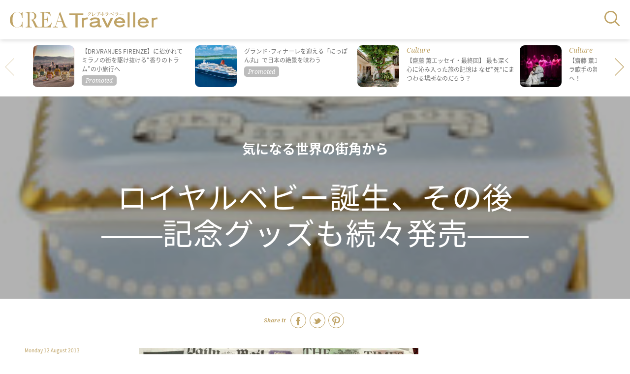

--- FILE ---
content_type: text/html; charset=utf-8
request_url: https://crea.bunshun.jp/articles/-/3509
body_size: 9844
content:

<!DOCTYPE html>
<html lang="ja" xmlns:og="http://ogp.me/ns#">
<head>
<meta charset="UTF-8">
<meta name="viewport" content="width=1200">
<title>ロイヤルベビー誕生、その後――記念グッズも続々発売―― | 気になる世界の街角から</title>
<meta name="description" content=" 2013年7月22日午後4時24分、ウィリアム王子とケイト妃の間に待望の赤ちゃんが誕生しました。マスコミ各社は、7月1日から病院の前に待機状態で、結局出産予…">
<meta property="fb:app_id" content="2130558933954794" />
<meta property="og:locale" content="ja_JP" />
<meta property="og:site_name" content="CREA Traveller" />
<meta property="og:type" content="article" />
<meta property="og:url" content="https://crea.bunshun.jp/articles/-/3509" />
<meta property="og:title" content="ロイヤルベビー誕生、その後――記念グッズも続々発売―― | 気になる世界の街角から" />
<meta property="og:image" content="https://crea.ismcdn.jp/mwimgs/c/0/1200wm/img_c05078117d8494c1b31a3897e7f186ee10969.jpg" />
<meta property="og:description" content=" 2013年7月22日午後4時24分、ウィリアム王子とケイト妃の間に待望の赤ちゃんが誕生しました。マスコミ各社は、7月1日から病院の前に待機状態で、結局出産予…" />
<meta property="article:publisher" content="https://www.facebook.com/CREATraveller/" />
<meta name="author" content="">
<meta name="twitter:card" content="summary_large_image" />
<meta name="twitter:site" content="@crea_web" />
<meta name="twitter:domain" content="crea.bunshun.jp" />

<meta name="msapplication-config" content="browserconfig.xml">
<link rel="shortcut icon" href="https://crea.ismcdn.jp/common/traveller/images/favicon.ico">
<link rel="icon" href="https://crea.ismcdn.jp/common/traveller/images/chrome-icon.png" sizes="192x192" />
<link rel="apple-touch-icon-precomposed" href="https://crea.ismcdn.jp/common/traveller/images/apple-touch-icon.png" />
<link rel="alternate" type="application/rss+xml" title="CREA 新着RSS" href="https://crea.bunshun.jp/list/feed/rss-traveller">

<link rel="next" href="/articles/-/3509?page=2">


  <link rel="canonical" href="https://crea.bunshun.jp/articles/-/3509">
<link rel="stylesheet" href="https://fonts.googleapis.com/earlyaccess/notosansjapanese.css">
<link rel="stylesheet" href="https://fonts.googleapis.com/css?family=Noto+Serif:400,400i,700,700i">
<link rel="stylesheet" href="https://cdnjs.cloudflare.com/ajax/libs/Swiper/4.2.2/css/swiper.min.css">
<link rel="stylesheet" href="https://crea.ismcdn.jp/resources/traveller/pc/css/article.css?rd=202404181300">
<link rel="stylesheet" href="https://crea.ismcdn.jp/resources/traveller/pc/css/old-style.css?rd=202404181300">
<link rel="stylesheet" href="https://crea.ismcdn.jp/resources/traveller/pc/css/traveller.css?rd=202404181300">


    <script type="application/ld+json">
     {
      "@context": "https://schema.org",
      "@type": "BreadcrumbList",
      "itemListElement": [
        {"@type": "ListItem","position": 1,"name": "CREA Traveller WEBトップ","item": "https://crea.bunshun.jp/traveller"},
        {"@type": "ListItem","position": 2,"name": "旅＆お出かけ","item": "https://crea.bunshun.jp/list/traveller/latest/trip"},
        {"@type": "ListItem","position": 3,"name": "気になる世界の街角から","item": "https://crea.bunshun.jp/category/machikado"},
        {"@type": "ListItem","position": 4,"name": "ロイヤルベビー誕生、その後――記念グッズも続々発売――","item": "https://crea.bunshun.jp/articles/-/3509"}
        ]
     }
     </script>
     <script type="application/ld+json">
     {
        "@context": "http://schema.org",
        "@type": "Article",
        "headline": "ロイヤルベビー誕生、その後――記念グッズも続々発売―― | 気になる世界の街角から",
        "datePublished": "2013-08-12T06:00:00+09:00",
        "dateModified": "2013-12-17T12:52:51+09:00",
        "mainEntityOfPage": "https://crea.bunshun.jp/articles/-/3509",
        "image": {
          "@type" : "ImageObject",
          "url" : "https://crea.ismcdn.jp/mwimgs/c/0/-/img_c05078117d8494c1b31a3897e7f186ee10969.jpg"
        },
        "author" : {
        "@type" : "Person",
        "name" : ""
        },
        "publisher":{
         "@type":"Organization",
         "name":"CREA Traveller WEB",
         "logo":{"@type":"ImageObject",
         "url":"https://crea.bunshun.jp/common/traveller/images/v1/logo/Traveller_logo_mail.png"}
         }
      }
    </script>

<script>
window.dataLayer = window.dataLayer || [];
window.dataLayer.push({
  'medium' : 'CREA Traveller WEB',
  'mode' : 'PC',
  'type' : 'article',
  'genre' : '旅＆お出かけ',
  'category' : '気になる世界の街角から',
  'author' : '',
  'feature' : '',
  'source' : '',
  'advertiser' : '',
  'pubMonth' : '2013/08',
  'pubDate' : '2013/08/12 06:00:00',
  'id' : '3509',
  'title' : 'ロイヤルベビー誕生、その後 ――記念グッズも続々発売――',
  'article-type' : '',
  'article-ad' : 'no',
  'article-news' : 'no',
  'subgenre' : '旅＆お出かけ,ショッピング',
  'keywords' : '',
  'article-group' : ''
});
</script>
<!-- Google Tag Manager -->
<script>(function(w,d,s,l,i){w[l]=w[l]||[];w[l].push({'gtm.start': new Date().getTime(),event:'gtm.js'});var f=d.getElementsByTagName(s)[0], j=d.createElement(s),dl=l!='dataLayer'?'&l='+l:'';j.async=true;j.src='//www.googletagmanager.com/gtm.js?id='+i+dl;f.parentNode.insertBefore(j,f);})(window,document,'script','dataLayer','GTM-5ZFBPG');</script>
<!-- End Google Tag Manager -->

<script src="https://ajax.googleapis.com/ajax/libs/jquery/3.6.0/jquery.min.js"></script>
</head>
  <body id="temp-09-article-a">
<!-- Google Tag Manager (noscript) -->
<noscript><iframe src="https://www.googletagmanager.com/ns.html?id=GTM-5ZFBPG" height="0" width="0" style="display:none;visibility:hidden"></iframe></noscript>
<!-- End Google Tag Manager (noscript) -->
    <!-- #wrapper -->
    <div id="wrapper">

      <!-- #header -->
<header id="header">
  <div class="logo"><a href="/traveller"><img class="svg-image color-fill" src="/common/traveller/images/v1/logo/traveller.svg" alt="CREA Traveller"></a></div>
  <div id="nav-button" class="menu ov"><img class="svg-image color-fill" src="/common/traveller/images/v1/icon/search.svg" alt="検索"></div>
  <div id="nav-clickarea" class="clickarea"></div>
  <nav id="nav">
    <p id="nav-close" class="close ov"><img src="/common/traveller/images/v1/icon/nav_arrow.png" alt=""></p>
    <div class="inner">
      <form action="/list/traveller/search">
        <input class="keyword" type="text" name="fulltext" placeholder="どこへ行く？">
        <input type="submit" class="ov">
      </form>
      <ul class="destination">
        <li>
          <p class="ov font-serif">Europe</p>
          <ul class="banner">
            <li><a href="/list/traveller/location/italy" style="background-image: url(/mwimgs/2/5/-/img_25035260df7f873bac10b8539bb9fa29438316.jpg);">Italy</a></li>
            <li><a href="/list/traveller/location/france" style="background-image: url(/mwimgs/c/4/-/img_c45f62000d867e699798bfa9f4dffdd5366700.jpg);">France</a></li>
            <li><a href="/list/traveller/location/uk" style="background-image: url(/mwimgs/c/a/-/img_ca61ddd75e9321f66318e29cc72f8aef534405.jpg);">United Kingdom</a></li>
            <li><a href="/list/traveller/location/spain" style="background-image: url(/mwimgs/1/4/-/img_140558cb5cb09870183d44f898e3e79d625391.jpg);">Spain</a></li>
          </ul>
          <ul>
            <li><a href="/list/traveller/location/czech">チェコ</a></li>
            <li><a href="/list/traveller/location/switzerland">スイス</a></li>
            <li><a href="/list/traveller/location/london">ロンドン</a></li>
            <li><a href="/list/traveller/location/paris">パリ</a></li>
          </ul>
        </li>
        <li>
          <p class="ov font-serif">Asia</p>
          <ul class="banner">
            <li><a href="/list/traveller/location/taiwan" style="background-image: url(/mwimgs/2/0/-/img_20675319ef92a6ac587a1f85b124207f600568.jpg);">Taiwan</a></li>
            <li><a href="/list/traveller/location/bari" style="background-image: url(/mwimgs/1/8/-/img_187d227f39220235b3a8c2854ee4fdaf357142.jpg);">Bali</a></li>
          </ul>
          <ul>
            <li><a href="/list/traveller/location/sri-lanka">スリランカ</a></li>
            <li><a href="/list/traveller/location/cambodia">カンボジア</a></li>
            <li><a href="/list/traveller/location/thailand">タイ</a></li>
            <li><a href="/list/traveller/location/laos">ラオス</a></li>
            <li><a href="/list/traveller/location/macao">マカオ</a></li>
            <li><a href="/list/traveller/location/vietnam">ベトナム</a></li>
            <li><a href="/list/traveller/location/india">インド</a></li>
            <li><a href="/list/traveller/location/brunei">ブルネイ</a></li>
            <li><a href="/list/traveller/location/shanghai">上海</a></li>
          </ul>
        </li>
        <li>
          <p class="ov font-serif">North America</p>
          <ul class="banner">
            <li><a href="/list/traveller/location/newyork" style="background-image: url(/mwimgs/3/f/-/img_3fda8430db0317c893ad64ca0b5bee4b395248.jpg);">New York</a></li>
          </ul>
          <ul>
            <li><a href="/list/traveller/location/usa">アメリカ</a></li>
            <li><a href="/list/traveller/location/canada">カナダ</a></li>
          </ul>
        </li>
        <li>
          <p class="ov font-serif">Hawaii</p>
          <ul>
            <li><a href="/list/traveller/location/oahu">オアフ島</a></li>
            <li><a href="/list/traveller/location/big-island">ハワイ島</a></li>
            <li><a href="/list/traveller/location/maui">マウイ島</a></li>
          </ul>
        </li>
        <li>
          <p class="ov font-serif">Latin America &amp; Caribbean</p>
          <ul>
            <li><a href="/list/traveller/location/peru">ペルー</a></li>
          </ul>
        </li>
        <li>
          <p class="ov font-serif">Oceania &amp; South Pacific</p>
          <ul>
            <li><a href="/list/traveller/location/new-zealand">ニュージーランド</a></li>
            <li><a href="/list/traveller/location/new-caledonia">ニューカレドニア</a></li>
          </ul>
        </li>
        <li>
          <p class="ov font-serif">Middle East</p>
          <ul>
            <li><a href="/list/traveller/location/dubai">ドバイ</a></li>
            <li><a href="/list/traveller/location/istanbul">イスタンブール</a></li>
            <li><a href="/list/traveller/location/jordan">ヨルダン</a></li>
          </ul>
        </li>
        <li>
          <p class="ov font-serif">Africa</p>
          <ul>
            <li><a href="/list/traveller/location/morocco">モロッコ</a></li>
            <li><a href="/list/traveller/location/botswana">ボツワナ</a></li>
          </ul>
        </li>
        <li>
          <p class="ov font-serif">Japan</p>
          <ul class="banner">
            <li><a href="/list/traveller/location/tokyo" style="background-image: url(/mwimgs/3/1/-/img_31d002f7e6dc9515ca94058abd7d8adf317503.jpg);">Tokyo</a></li>
            <li><a href="/list/traveller/location/kyoto" style="background-image: url(/mwimgs/d/3/-/img_d35e8ba7092e60afb86c31751ce43c4b411469.jpg);">Kyoto</a></li>
            <li><a href="/list/traveller/location/okinawa" style="background-image: url(/common/traveller/images/v1/dummy/nav.jpg);">Okinawa</a></li>
          </ul>
          <ul>
            <li><a href="/list/traveller/location/hokkaido">北海道</a></li>
          　<li><a href="/list/traveller/location/tohoku">東北</a></li>
          　<li><a href="/list/traveller/location/kanto">関東</a></li>
          　<li><a href="/list/traveller/location/hokuriku-koshinetsu">北陸・甲信越</a></li>
          　<li><a href="/list/traveller/location/tokai">東海</a></li>
          　<li><a href="/list/traveller/location/kinki">近畿</a></li>
          　<li><a href="/list/traveller/location/chugoku">中国</a></li>
          　<li><a href="/list/traveller/location/shikoku">四国</a></li>
          　<li><a href="/list/traveller/location/kyushu">九州</a></li>
          </ul>
        </li>
      </ul>
      <div class="traveller-web">
        <a href="/list/traveller/webmember">
          <p class="image" style="background-image: url(/common/traveller/images/v1/01_top/traveller_member_banner.jpg)"></p>
          <p class="text">
            <span class="font-serif">Traveller WEB</span><br>
            メンバー募集
          </p>
        </a>
      </div>
      <p id="nav-close-low" class="close-low ov"><img class="svg-image color-fill" src="/common/traveller/images/v1/icon/nav_close.svg" alt=""></p>
    </div>
  </nav>
</header>      <!-- /#header -->

      <!-- #content -->
      <main id="content">

<section id="module-tieup" class="">
  <div id="module-tieup-swiper" class="carousel swiper-container">
    <ul class="swiper-wrapper">
      <li class="swiper-slide promoted"><!-- ################# プロモーション記事の場合はクラス「promoted」をつける ################# -->
        <a href="/articles/-/55907">
          <div class="image lazyload" data-bg="https://crea.ismcdn.jp/mwimgs/a/6/180wm/img_a69039d635bebb623dc02b684b12fe28725169.jpg"></div>
          <div class="text">
            <p class="genre font-serif"></p>
            <p class="title">【DR.VRANJES FIRENZE】に招かれて　ミラノの街を駆け抜ける“香りのトラム”の小旅行へ</p>
          </div>
        </a>
      </li>
      <li class="swiper-slide promoted"><!-- ################# プロモーション記事の場合はクラス「promoted」をつける ################# -->
        <a href="/articles/-/55758">
          <div class="image lazyload" data-bg="https://crea.ismcdn.jp/mwimgs/2/b/180wm/img_2bc8741082fec2bf70043e4a455d2a3e508562.jpg"></div>
          <div class="text">
            <p class="genre font-serif"></p>
            <p class="title">グランド･フィナーレを迎える「にっぽん丸」で日本の絶景を味わう</p>
          </div>
        </a>
      </li>
      <li class="swiper-slide"><!-- ################# プロモーション記事の場合はクラス「promoted」をつける ################# -->
        <a href="/articles/-/39266">
          <div class="image lazyload" data-bg="https://crea.ismcdn.jp/mwimgs/9/6/180wm/img_96fc764a516178966f2cc705c78adfa1840539.jpg"></div>
          <div class="text">
            <p class="genre font-serif">Culture</p>
            <p class="title">【齋藤 薫エッセイ・最終回】  最も深く心に沁み入った旅の記憶は  なぜ“死”にまつわる場所なのだろう？</p>
          </div>
        </a>
      </li>
      <li class="swiper-slide"><!-- ################# プロモーション記事の場合はクラス「promoted」をつける ################# -->
        <a href="/articles/-/38228">
          <div class="image lazyload" data-bg="https://crea.ismcdn.jp/mwimgs/5/2/180wm/img_526a1203683622a9a6a25dfb0cd5f935226815.jpg"></div>
          <div class="text">
            <p class="genre font-serif">Culture</p>
            <p class="title">【齋藤 薫エッセイ】  本場で日本人オペラ歌手の舞台を  堪能する、格別の悦楽へ！</p>
          </div>
        </a>
      </li>
      <li class="swiper-slide"><!-- ################# プロモーション記事の場合はクラス「promoted」をつける ################# -->
        <a href="/articles/-/37092">
          <div class="image lazyload" data-bg="https://crea.ismcdn.jp/mwimgs/f/1/180wm/img_f1b7b62260aaa7b1c88ab33c22c4e63e265111.jpg"></div>
          <div class="text">
            <p class="genre font-serif">Hotel</p>
            <p class="title">【京都】“プライベート弟子入り”  という新たな贅沢体験  職人の物作りを学べる「翠嵐 」</p>
          </div>
        </a>
      </li>
    </ul>
    <div class="swiper-button-prev"></div>
    <div class="swiper-button-next"></div>
  </div>
</section>

<section id="sec-title" class="image lazyload" data-bg="/mwimgs/c/0/-/img_c05078117d8494c1b31a3897e7f186ee10969.jpg">
          <div class="inner">
            <p class="cover-title"><a href="/list/traveller/column/machikado">気になる世界の街角から</a></p>
            <p class="genre font-serif"><span></span></p>
            <h1 class="">ロイヤルベビー誕生、その後<br />――記念グッズも続々発売――</h1>
          </div>
          <p class="location font-serif"></p>
</section>
        <section id="sec-article" class="cf">

<div class="module-sns-share">
  <p class="font-serif"><strong>Share it</strong></p>
  <ul>
    <li class="facebook"><a href="https://www.facebook.com/share.php?u=https://crea.bunshun.jp/articles/-/3509" rel="nofollow" target="_blank"><img class="svg-image color-fill" src="/common/traveller/images/v1/icon/facebook.svg" alt="Facebook"></a></li>
    <li class="twitter"><a href="https://twitter.com/intent/tweet?text=%E3%83%AD%E3%82%A4%E3%83%A4%E3%83%AB%E3%83%99%E3%83%93%E3%83%BC%E8%AA%95%E7%94%9F%E3%80%81%E3%81%9D%E3%81%AE%E5%BE%8C%E2%80%95%E2%80%95%E8%A8%98%E5%BF%B5%E3%82%B0%E3%83%83%E3%82%BA%E3%82%82%E7%B6%9A%E3%80%85%E7%99%BA%E5%A3%B2%E2%80%95%E2%80%95%20%7C%20%E6%B0%97%E3%81%AB%E3%81%AA%E3%82%8B%E4%B8%96%E7%95%8C%E3%81%AE%E8%A1%97%E8%A7%92%E3%81%8B%E3%82%89&url=https://crea.bunshun.jp/articles/-/3509" target="_blank"><img class="svg-image color-fill" src="/common/traveller/images/v1/icon/twitter.svg" alt="Twitter"></a></li>
    <li class="pinterest"><a data-pin-do="buttonPin" data-pin-count="above" data-pin-custom="true" data-pin-save="false" href="https://www.pinterest.com/pin/create/button/?url=https://crea.bunshun.jp/articles/-/3509&media=/mwimgs/c/0/-/img_c05078117d8494c1b31a3897e7f186ee10969.jpg" target="_blank"><img class="svg-image color-fill" src="/common/traveller/images/v1/icon/pinterest.svg" alt="Pinterest"></a></li>
  </ul>
</div>          
          <div class="left related-link">
            <p class="date">Monday 12 August 2013</p>
<div class="item">
  <a href="/articles/-/3322">
    <h5 class="font-serif">Related</h5>
    <div class="image lazyload" data-bg="https://crea.ismcdn.jp/mwimgs/6/d/400w/img_6d325489e703937197a474f319823ca214287.jpg">
    <p class="genre font-serif"></p>
    </div>
    <p class="title">ロンドンのキュー・ガーデンで「食べられる植物」を再発見</p>
  </a>
</div>
<div class="item">
  <a href="/articles/-/3164">
    <h5 class="font-serif">Related</h5>
    <div class="image lazyload" data-bg="https://crea.ismcdn.jp/mwimgs/7/0/400w/img_702f7c37dadf38a43e8f1b6dac4124a713235.jpg">
    <p class="genre font-serif"></p>
    </div>
    <p class="title">ロンドンでクラフト・フェアを楽しむアートな旅はいかが？</p>
  </a>
</div>
<div class="item">
  <a href="/articles/-/2838">
    <h5 class="font-serif">Related</h5>
    <div class="image lazyload" data-bg="https://crea.ismcdn.jp/mwimgs/a/1/400w/img_a15d1efbea91fb57320559f61cefecd319817.jpg">
    <p class="genre font-serif"></p>
    </div>
    <p class="title">あの東インド会社がロンドンに！ユニークな食品がいっぱい</p>
  </a>
</div>
<div class="item">
  <a href="/articles/-/2750">
    <h5 class="font-serif">Related</h5>
    <div class="image lazyload" data-bg="https://crea.ismcdn.jp/mwimgs/b/d/400w/img_bd22d71ef8359edbc33adcf6425d5ce58210.jpg">
    <p class="genre font-serif"></p>
    </div>
    <p class="title">西ヨーロッパで一番高いビル、「シャード」がオープン！</p>
  </a>
</div>
          </div>
          
          <div id="sticky-area" class="center"><!-- ################# スティッキーの範囲となる要素にID「sticky-area」を付与 ################# -->
            <article class="article-body">
            <div class="central">
<div class="figure-center" style="width:568px;">
<img src="https://crea.ismcdn.jp/mwimgs/f/0/-/img_f01ad418af43c5ee92e09ddee59921dc121042.jpg" alt="" width="568" height="431"><span>ロイヤルベビー誕生翌日の新聞各紙。タブロイド紙「Sun」は、この日だけ新聞名を「Son(息子)」と変えていました</span>
</div>
</div>
<p> 2013年7月22日午後4時24分、ウィリアム王子とケイト妃の間に待望の赤ちゃんが誕生しました。マスコミ各社は、7月1日から病院の前に待機状態で、結局出産予定日よりも1週間以上遅れたため、合計で3週間病院前に詰めていたということになります。</p>
<p> ロイヤルベビー誕生は、午後4時24分だったのですが、一般に発表されたのは、その4時間後のこと。その間に、ウィリアム王子とケイト妃は、家族や関係者に連絡したり、はじめてのおむつ替えをしたり、と、プライベートな時間をもったのだそうです。</p>
<div class="figure-left" style="width:250px;">
<img src="https://crea.ismcdn.jp/mwimgs/5/5/-/img_557b1f5589cbec68d12f7de69422073169980.jpg" alt="" width="250" height="400"><span>ロイヤルベビー誕生を祝して、地下鉄に貼られたポスターも、ロンドン交通博物館のショップにて限定販売(14.95ポンド)。ロンドン交通博物館</span>
</div>
<p> テレビでご覧になった方も多いかもしれませんが、このニュースが流れた直後に、病院の前にタウンクライア(新聞もラジオもなかった時代に、街角に立ってニュースを読みあげた人)が登場し、赤ちゃん誕生のニュースを読み上げました。誰もがバッキンガム宮殿からの使者に違いないと疑いもしなかった、この方は、実はまったくの非公認。勝手にタクシーで病院に乗り付けた、ロンドン郊外の街で観光用のタウンクライアをしているトニー・アップルトンさんだったのです。「あんなにうまくいくと思わなかった。これほど有名人になってしまったことはないね」と、翌日、新聞のインタビューに笑って答えていました。</p>
<p> ロイヤルベビーは、「ジョージ・アレクサンダー・ルイ」と名付けられましたが、この名前をめぐっては、誕生前からブックメーカーでさまざまな予想が立てられていました。一部マスコミでは、「ジョージ」が一番人気だったと報じられていますが、デイリーメール紙(7月23日)によると、赤ちゃんが誕生した22日の夜に、ジェームズがジョージを追い越し、1位に浮上した、とのこと。その後もブックメーカー各社で、ジェームズとジョージの競り合いは続き、最終的に各社の総合1位がジョージだったということのようです。</p>
<p class="page-next"><a href="?page=2">&lt;次のページ&gt; <strong>記念グッズが続々と発売</strong></a></p>


              
  <div class="module-next-button noprovide"><a href="?page=2">記念グッズが続々と発売</a></div>
<div class="module-pagination">
  <ul>
    <li class="active"><a href="/articles/-/3509">1</a></li>
    <li><a href="/articles/-/3509?page=2">2</a></li>
  </ul>
</div>

<p class="credit">
text&photographs:Kazuyo Yasuda(KRess Europe)
</p>
              

            </article>


<div class="module-sns-share">
  <p class="font-serif"><strong>Share it</strong></p>
  <ul>
    <li class="facebook"><a href="https://www.facebook.com/share.php?u=https://crea.bunshun.jp/articles/-/3509" rel="nofollow" target="_blank"><img class="svg-image color-fill" src="/common/traveller/images/v1/icon/facebook.svg" alt="Facebook"></a></li>
    <li class="twitter"><a href="https://twitter.com/intent/tweet?text=%E3%83%AD%E3%82%A4%E3%83%A4%E3%83%AB%E3%83%99%E3%83%93%E3%83%BC%E8%AA%95%E7%94%9F%E3%80%81%E3%81%9D%E3%81%AE%E5%BE%8C%E2%80%95%E2%80%95%E8%A8%98%E5%BF%B5%E3%82%B0%E3%83%83%E3%82%BA%E3%82%82%E7%B6%9A%E3%80%85%E7%99%BA%E5%A3%B2%E2%80%95%E2%80%95%20%7C%20%E6%B0%97%E3%81%AB%E3%81%AA%E3%82%8B%E4%B8%96%E7%95%8C%E3%81%AE%E8%A1%97%E8%A7%92%E3%81%8B%E3%82%89&url=https://crea.bunshun.jp/articles/-/3509" target="_blank"><img class="svg-image color-fill" src="/common/traveller/images/v1/icon/twitter.svg" alt="Twitter"></a></li>
    <li class="pinterest"><a data-pin-do="buttonPin" data-pin-count="above" data-pin-custom="true" data-pin-save="false" href="https://www.pinterest.com/pin/create/button/?url=https://crea.bunshun.jp/articles/-/3509&media=/mwimgs/c/0/-/img_c05078117d8494c1b31a3897e7f186ee10969.jpg" target="_blank"><img class="svg-image color-fill" src="/common/traveller/images/v1/icon/pinterest.svg" alt="Pinterest"></a></li>
  </ul>
</div><div class="superbanner">
    
</div>
  

          </div>

          <div class="right">
            <ul id="sticky-target"><!-- ################# スティッキーの対象となる要素にID「sticky-target」を付与 ################# -->
<li>
    
</li>
            </ul>
          </div>
        </section>

<section id="module-crea-web" class="cf">
  <ul class="cf">
    <li class="promoted"><!-- ################# プロモーション記事の場合はクラス「promoted」をつける ################# -->
      <a href="/articles/-/55794">
        <p class="image lazyload" data-bg="https://crea.ismcdn.jp/mwimgs/a/1/520wm/img_a1969a5e4d23f296c7e7b0fbb628e5171426706.jpg"></p>
        <p class="title">賢く旅する「旅先納税」でプラスワンの贅沢を！開湯1300年の名湯に癒され、美食と伝統工芸に浸る「加賀温泉郷」を巡る旅</p>
      </a>
    </li>
    <li class="promoted"><!-- ################# プロモーション記事の場合はクラス「promoted」をつける ################# -->
      <a href="/articles/-/55907">
        <p class="image lazyload" data-bg="https://crea.ismcdn.jp/mwimgs/a/6/520wm/img_a69039d635bebb623dc02b684b12fe28725169.jpg"></p>
        <p class="title">【DR.VRANJES FIRENZE】に招かれて　ミラノの街を駆け抜ける“香りのトラム”の小旅行へ</p>
      </a>
    </li>
    <li class="promoted"><!-- ################# プロモーション記事の場合はクラス「promoted」をつける ################# -->
      <a href="/articles/-/55963">
        <p class="image lazyload" data-bg="https://crea.ismcdn.jp/mwimgs/4/e/520wm/img_4e61b4eb74f42efb51e995d8761879b01307293.jpg"></p>
        <p class="title">色とりどりの野菜、切りたての生ハム、チーズ、ヤシオマス。前菜から心を鷲掴みにされる美食体験</p>
      </a>
    </li>
  </ul>
  <div class="banner">
    <a href="/">
      <p class="logo"><img class="svg-image" src="/common/traveller/images/v1/icon/creaweb_banner.svg" alt=""></p>
      <p class="arrow"><img class="svg-image" src="/common/traveller/images/v1/icon/arrow.svg" alt=""></p>
    </a>
  </div>
</section>
      </main>
      <!-- /#contents -->

      <!-- #footer -->

<div class="breadcrumbs-list-outer">
  <ol class="breadcrumbs-list flex" itemscope itemtype="https://schema.org/BreadcrumbList">
    <li itemprop="itemListElement" itemscope itemtype="https://schema.org/ListItem">
      <a itemprop="item" href="/traveller"><span itemprop="name">TOP</span></a>
      <meta itemprop="position" content="1">
    </li>
    <li itemprop="itemListElement" itemscope itemtype="https://schema.org/ListItem">
      <a itemprop="item" href="/list/traveller/latest/trip"><span itemprop="name">旅＆お出かけ</span></a>
      <meta itemprop="position" content="2">
    </li>
    <li itemprop="itemListElement" itemscope itemtype="https://schema.org/ListItem">
      <a itemprop="item" href="/list/traveller/category/machikado"><span itemprop="name">気になる世界の街角から</span></a>
      <meta itemprop="position" content="3">
    </li>
    <li itemprop="itemListElement" itemscope itemtype="https://schema.org/ListItem">
      <span itemprop="name">ロイヤルベビー誕生、その後――記念グッズも続々発売――</span>
      <meta itemprop="position" content="4">
    </li>
  </ol>
</div>

<footer id="footer">
  <nav class="cf">
    <h4 class="font-serif">If you travel today...</h4>
    <div class="where cf">
      <h5>どこへ行く？</h5>
      <div class="col">
        <h6>ヨーロッパ</h6>
        <ul>
          <li><a href="/list/traveller/location/italy">イタリア</a></li>
          <li><a href="/list/traveller/location/france">フランス</a></li>
          <li><a href="/list/traveller/location/uk">イギリス</a></li>
          <li><a href="/list/traveller/location/spain">スペイン</a></li>
          <li><a href="/list/traveller/location/czech">チェコ</a></li>
          <li><a href="/list/traveller/location/switzerland">スイス</a></li>
          <li><a href="/list/traveller/location/london">ロンドン</a></li>
          <li><a href="/list/traveller/location/paris">パリ</a></li>
         </ul>
        <h6>ハワイ</h6>
        <ul>
          <li><a href="/list/traveller/location/oahu">オアフ島</a></li>
          <li><a href="/list/traveller/location/big-island">ハワイ島</a></li>
          <li><a href="/list/traveller/location/maui">マウイ島</a></li>
        </ul>
        <h6>中東</h6>
        <ul>
          <li><a href="/list/traveller/location/dubai">ドバイ</a></li>
          <li><a href="/list/traveller/location/istanbul">イスタンブール</a></li>
          <li><a href="/list/traveller/location/jordan">ヨルダン</a></li>
        </ul>
      </div>
      <div class="col">
        <h6>アジア</h6>
        <ul>
          <li><a href="/list/traveller/location/taiwan">台湾</a></li>
          <li><a href="/list/traveller/location/bari">バリ</a></li>
          <li><a href="/list/traveller/location/sri-lanka">スリランカ</a></li>
          <li><a href="/list/traveller/location/cambodia">カンボジア</a></li>
          <li><a href="/list/traveller/location/thailand">タイ</a></li>
          <li><a href="/list/traveller/location/laos">ラオス</a></li>
          <li><a href="/list/traveller/location/macao">マカオ</a></li>
          <li><a href="/list/traveller/location/vietnam">ベトナム</a></li>
          <li><a href="/list/traveller/location/india">インド</a></li>
          <li><a href="/list/traveller/location/brunei">ブルネイ</a></li>
          <li><a href="/list/traveller/location/shanghai">上海</a></li>
        </ul>
        <h6>中南米</h6>
        <ul>
          <li><a href="/list/traveller/location/peru">ペルー</a></li>
        </ul>
        <h6>アフリカ</h6>
        <ul>
          <li><a href="/list/traveller/location/morocco">モロッコ</a></li>
          <li><a href="/list/traveller/location/botswana">ボツワナ</a></li>
        </ul>
      </div>
      <div class="col">
        <h6>北米</h6>
        <ul>
          <li><a href="/list/traveller/location/newyork">ニューヨーク</a></li>
          <li><a href="/list/traveller/location/usa">アメリカ</a></li>
          <li><a href="/list/traveller/location/canada">カナダ</a></li>
        </ul>
        <h6>オセアニア＆南太平洋</h6>
        <ul>
         <li><a href="/list/traveller/location/new-zealand">ニュージーランド</a></li>
          <li><a href="/list/traveller/location/new-caledonia">ニューカレドニア</a></li>
        </ul>
        <h6>国内</h6>
        <ul>
          <li><a href="/list/traveller/location/tokyo">東京</a></li>
          <li><a href="/list/traveller/location/kyoto">京都</a></li>
          <li><a href="/list/traveller/location/okinawa">沖縄</a></li>
          <li><a href="/list/traveller/location/hokkaido">北海道</a></li>
          <li><a href="/list/traveller/location/tohoku">東北</a></li>
          <li><a href="/list/traveller/location/kanto">関東</a></li>
          <li><a href="/list/traveller/location/hokuriku-koshinetsu">北陸・甲信越</a></li>
          <li><a href="/list/traveller/location/tokai">東海</a></li>
          <li><a href="/list/traveller/location/kinki">近畿</a></li>
          <li><a href="/list/traveller/location/chugoku">中国</a></li>
          <li><a href="/list/traveller/location/shikoku">四国</a></li>
          <li><a href="/list/traveller/location/kyushu">九州</a></li>
        </ul>
      </div>
    </div>
    <div class="what">
      <h5>何をする？</h5>
      <ul>
        <li><a href="/list/traveller/latest/hotel">ホテル</a></li>
        <li><a href="/list/traveller/latest/travel-gourmet">グルメ</a></li>
        <li><a href="/list/traveller/latest/shopping">ショッピング</a></li>
        <li><a href="/list/traveller/latest/relax">リラックス</a></li>
        <li><a href="/list/traveller/latest/spa">スパ</a></li>
        <li><a href="/list/traveller/latest/museum">美術館・博物館</a></li>
        <li><a href="/list/traveller/latest/landscape">絶景</a></li>
        <li><a href="/list/traveller/latest/walking">散策</a></li>
        <li><a href="/list/traveller/latest/hot-springs">温泉</a></li>
        <li><a href="/list/traveller/latest/beach">ビーチ</a></li>
      </ul>
    </div>
    <div class="other">
      <ul>
        <li><a href="/list/traveller/latest/news">NEWS</a></li>
        <li><a href="/list/traveller/latest/editors">FROM EDITORS</a></li>
        <li><a href="/list/traveller/latest/beauty">BEAUTY</a></li>
        <li><a href="/list/traveller/latest/fashion">FASHION</a></li>
      </ul>
      <ul>
        <li>
          <a href="/list/traveller/column">COLUMN</a>
          <ul>
            <li><a href="/list/traveller/column/travell-notes">齋藤薫のTRAVEL NOTES「心に残る時間」</a></li>
            <li><a href="/list/traveller/hotel-news">至福のホテル最新ニュース</a></li>
            <li><a href="/list/traveller/column/secret-london">最旬シークレット・ロンドン</a></li>
            <li><a href="/list/traveller/column/newyork-art">アートなNY便り</a></li>
            <li><a href="/list/traveller/machikado">気になる世界の街角から</a></li>
          </ul>
        </li>
      </ul>
      <ul>
        <li><a href="/list/traveller/feature">FEATURE</a></li>
        <li><a href="/articles/-/20075">INFORMATION</a></li>
      </ul>
      <ul>
        <li>
          <a href="/articles/-/">CREA Traveller</a>
          <ul>
            <li><a href="https://magazinestore.bunshun.jp/" target="_blank">定期購読</a></li>
            <li><a href="/list/traveller/traveller-magazine">バックナンバー</a></li>
          </ul>
        </li>
      </ul>
      <ul>
        <li>
          <a href="/articles/-/">CREA Traveller MOOK</a>
          <ul>
            <li><a href="/list/traveller/traveller-mook">バックナンバー</a></li>
          </ul>
        </li>
      </ul>
      <ul>
        <li>
          <a href="/list/traveller/webmember">Traveller WEB MEMBER</a>
          <ul>
            <li><a href="https://form.bunshun.jp/webapp/form/11761_jkr_599/index.do" target="_blank">会員登録 (無料)</a></li>
            <li><a href="https://form.bunshun.jp/webapp/form/11761_jkr_600/index.do" target="_blank">会員情報変更</a></li>
            <li><a href="/list/traveller/webmember">各種お手続き</a></li>
            <li><a href="https://form.bunshun.jp/webapp/form/11761_jkr_605/index.do" target="_blank">メールマガジン登録</a></li>
            <li><a href="https://form.bunshun.jp/webapp/form/11761_jkr_606/index.do" target="_blank">メールマガジン解除</a></li>
          </ul>
        </li>
      </ul>
      <ul>
        <li>
          ABOUT
          <ul>
            <li><a href="https://www.bunshun.co.jp/" target="_blank">会社概要</a></li>
            <li><a href="/list/traveller/contact">お問い合わせ</a></li>
            <li><a href="https://form.bunshun.jp/webapp/form/11761_jkr_612/index.do" target="_blank">広告掲載について</a></li>
            <li><a href="/list/sitepolicy#privacy">サイトポリシー</a></li>
            <li><a href="/list/traveller/mediaoverview">MEIDA OVERVIEW (For English Speaker)</a></li>
          </ul>
        </li>
      </ul>
      <ul>
        <li class="banner"><a href="https://www.iltm.com/asiapacific/" target="_blank"><img src="/common/traveller/images/v1/banner/iltm_banner.jpg" alt="" width="190" height="127"></a></li>
      </ul>
    </div>
  </nav>
  <div class="bottom">
    <div class="inner cf">
      <div class="sns">
        <p class="font-serif"><strong>Follow us</strong></p>
        <ul>
          <li class="facebook"><a href="https://www.facebook.com/CREATraveller/" target="_blank"><img class="svg-image color-fill" src="/common/traveller/images/v1/icon/facebook.svg" alt="Facebook"></a></li>
          <li class="twitter"><a href="https://twitter.com/crea_traveller" target="_blank"><img class="svg-image color-fill" src="/common/traveller/images/v1/icon/twitter.svg" alt="Twitter"></a></li>
          <li class="instagram"><a href="https://www.instagram.com/creatraveller/" target="_blank"><img class="svg-image color-fill" src="/common/traveller/images/v1/icon/instagram.svg" alt="Instagram"></a></li>
        </ul>
      </div>
      <div class="logo">
        <ul>
          <li><a href="/" target="_blank"><img src="/common/traveller/images/v1/logo/footer_crea.png" alt="CREA" width="45" height="12"></a></li>
          <li><a href="https://number.bunshun.jp/" target="_blank"><img src="/common/traveller/images/v1/logo/footer_number_web.png" alt="Number Web" width="81" height="12"></a></li>
          <li><a href="https://bunshun.jp/" target="_blank"><img src="/common/traveller/images/v1/logo/footer_bunshun_online.png" alt="文春オンライン" width="70" height="12"></a></li>
          <li class="hon"><a href="https://books.bunshun.jp/" target="_blank"><img src="/common/crea/images/v1/logo/bungei_shunju_books2.png" alt="本の話" width="42" height="15"></a></li>
        </ul>
      </div>
      <div class="copy">
        <p><small>© Bungeishunju Ltd.</small></p>
      </div>
    </div>
  </div>
</footer>      <!-- /#footer -->

    </div>
    <!-- /#wrapper -->


<script src="//cdnjs.cloudflare.com/ajax/libs/Swiper/4.2.2/js/swiper.min.js"></script>
<script src="https://crea.ismcdn.jp/common/js/lib/lozad.min.js"></script>
<script src="https://crea.ismcdn.jp/common/js/lib/ls.unveilhooks.min.js"></script>
<script src="/resources/traveller/libraries/desvg.js"></script>
<script src="/resources/traveller/pc/js/tools.js?rd=202404181300"></script>

<?rb　#デバッグ用 ?>
<div class="measurement" style="display:none;">
<script src="/oo/bs/l.js"></script>
<script>
var miu = new MiU();
miu.locationInfo['media'] = 'crea.bunshun.jp';
miu.locationInfo['skin'] = 'leafs/traveller';
miu.locationInfo['id'] = '3509';
miu.locationInfo['category'] = 'machikado';
miu.locationInfo['subcategory'] = ',trip,shopping,overseas,europe,uk,';
miu.locationInfo['model'] = '';
miu.locationInfo['modelid'] = '';
miu.go();
</script><noscript><div><img style="display:none;" src="/oo/bs/n.gif" alt="" width="1" height="1"></div></noscript>
</div>
  </body>

</html>

--- FILE ---
content_type: text/css; charset=utf-8
request_url: https://crea.ismcdn.jp/resources/traveller/pc/css/article.css?rd=202404181300
body_size: 15374
content:
@charset "UTF-8";
:root {
  --key-color: #bfa366;
}

/* ############################################################################################################################
#
#    reset
#
############################################################################################################################ */


/*
html5doctor.com Reset Stylesheet
v1.6.1
Last Updated: 2010-09-17
Author: Richard Clark - http://richclarkdesign.com
Twitter: @rich_clark
*/

article,
aside,
details,
figcaption,
figure,
footer,
header,
hgroup,
hr,
main,
menu,
nav,
section {
    display: block;
}

a,
hr {
    padding: 0;
}

abbr,
address,
article,
aside,
audio,
b,
blockquote,
body,
canvas,
caption,
cite,
code,
dd,
del,
details,
dfn,
div,
dl,
dt,
em,
fieldset,
figcaption,
figure,
footer,
form,
h1,
h2,
h3,
h4,
h5,
h6,
header,
hgroup,
html,
i,
iframe,
img,
ins,
kbd,
label,
legend,
li,
mark,
menu,
nav,
object,
ol,
p,
pre,
q,
samp,
section,
small,
span,
strong,
sub,
summary,
sup,
table,
tbody,
td,
tfoot,
th,
thead,
time,
tr,
ul,
var,
video {
    margin: 0;
    padding: 0;
    border: 0;
    outline: 0;
    font-size: 100%;
    vertical-align: baseline;
    background: 0 0;
}

ins,
mark {
    background-color: #ff9;
    color: #000;
}

body {
    line-height: 1;
}

ul {
    list-style: none;
}

blockquote,
q {
    quotes: none;
}

blockquote:after,
blockquote:before,
q:after,
q:before {
    content: '';
    content: none;
}

a {
    margin: 0;
    font-size: 100%;
    vertical-align: baseline;
    background: 0 0;
}

ins {
    text-decoration: none;
}

mark {
    font-style: italic;
    font-weight: 700;
}

del {
    text-decoration: line-through;
}

abbr[title],
dfn[title] {
    border-bottom: 1px dotted;
    cursor: help;
}

table {
    border-collapse: collapse;
    border-spacing: 0;
}

hr {
    height: 1px;
    border: 0;
    border-top: 1px solid #ccc;
    margin: 1em 0;
}

input,
select {
    vertical-align: middle;
}


/* ############################################################################################################################
#
#    base
#
############################################################################################################################ */

html,
body {
    position: relative;
    width: 100%;
    height: 100%;
    margin: 0;
    padding: 0;
    font-size: 14px;
    font-family: 'Noto Sans Japanese', 'Yu Gothic', 'Hiragino Kaku Gothic ProN', 'ヒラギノ角ゴ ProN W3', Meiryo, メイリオ, sans-serif;
    line-height: normal;
    letter-spacing: normal;
    color: #6e6e6e;
    background-color: #fff;
    text-size-adjust: none;
    -webkit-text-size-adjust: none;
}

* {
    -webkit-box-sizing: border-box;
    box-sizing: border-box;
}

img {
    vertical-align: top;
}

a {
    color: #333;
    text-decoration: none;
}

a,
.ov {
    cursor: pointer;
    opacity: 1;
    -webkit-transition: all 0.4s ease;
    transition: all 0.4s ease;
}

a:hover,
.ov:hover {
    opacity: 0.5;
}

input {
    font-family: 'Noto Sans Japanese', 'Yu Gothic', 'Hiragino Kaku Gothic ProN', 'ヒラギノ角ゴ ProN W3', Meiryo, メイリオ, sans-serif;
}

.font-serif,
.font-serif a {
    font-family: 'Noto Serif', serif;
    font-style: italic;
    font-weight: normal;
}

.jp-serif {
    font-family: "ヒラギノ明朝 ProN W3", "Hiragino Mincho ProN", "游明朝", YuMincho, "HG明朝E", "ＭＳ Ｐ明朝", "ＭＳ 明朝", serif;
    font-weight: bold;
}

strong {
    font-weight: bold;
}

.cf:before,
.cf:after,
.clearfix:before,
.clearfix:after {
    content: " ";
    display: table;
}

.cf:after,
.clearfix:after {
    clear: both;
}

.cf,
.clearfix {
    *zoom: 1;
}

svg.color-fill * {
    fill: var(--key-color, #bfa366) !important;
}

svg.color-stroke * {
    stroke: var(--key-color, #bfa366) !important;
}

.svg-arrow {
    position: relative;
}

.svg-arrow:hover {
    opacity: 1;
}

.svg-arrow:before {
    content: '';
    position: absolute;
    z-index: -1;
    left: 1px;
    top: 1px;
    width: calc(100% - 2px);
    height: calc(100% - 2px);
    background-color: #fff;
    border-radius: 100%;
    -webkit-transition: all 0.4s ease;
    transition: all 0.4s ease;
}

.svg-arrow:hover:before {
    background-color: var(--key-color, #bfa366);
}

.svg-arrow svg * {
    fill: var(--key-color, #bfa366) !important;
    -webkit-transition: all 0.4s ease;
    transition: all 0.4s ease;
}

.svg-arrow:hover svg * {
    fill: #fff !important;
}

img.svg-image {
    visibility: hidden;
}

#wrapper {
    position: relative;
    z-index: 1;
    width: 100%;
    min-width: 1200px;
    min-height: 100%;
    margin: 0;
    padding: 0;
    background-color: #fff;
}


/* ============================================================================================================================
#header
============================================================================================================================ */

#header {
    position: fixed;
    z-index: 1;
    left: 0;
    top: 0;
    width: 100%;
    height: 80px;
    background-color: #fff;
    -webkit-box-shadow: 0 0 10px 0 rgba(0, 0, 0, 0.2);
    box-shadow: 0 0 10px 0 rgba(0, 0, 0, 0.2);
}

#header .logo {
    position: absolute;
    left: 20px;
    top: 24px;
}

#header .logo a {
    display: block;
    height: 32px;
}

#header .logo svg {
    width: 300px;
}

#header .link {
    position: absolute;
    right: 80px;
    top: 28px;
}

#header .link svg {
    width: 24px;
}

#header .menu {
    position: absolute;
    right: 21px;
    top: 22px;
    height: 31px;
}

#header .menu svg {
    width: 31px;
}

#header .clickarea {
    display: none;
    position: fixed;
    left: 0;
    top: 0;
    width: 100%;
    height: 100vh;
    background-color: rgba(0, 0, 0, 0.3);
}


/* ----------------------------------------------------------------------------------------------------------------------------
nav
---------------------------------------------------------------------------------------------------------------------------- */

#header nav {
    position: fixed;
    right: -600px;
    top: 0;
    width: 480px;
    height: 100%;
    color: #fff;
    background-color: #222;
    -webkit-box-shadow: 0 0 10px 0 rgba(0, 0, 0, 0.4);
    box-shadow: 0 0 10px 0 rgba(0, 0, 0, 0.4);
    -webkit-transition: all 0.3s ease-in-out;
    transition: all 0.3s ease-in-out;
}


/*#header nav.show {
  right: 0;
}*/

#header nav a {
    color: #fff;
}

#header nav .close {
    position: absolute;
    left: -60px;
    top: 50%;
    -webkit-transform: translateY(-50%);
    transform: translateY(-50%);
    width: 60px;
    height: 60px;
    background-color: var(--key-color, #bfa366);
}

#header nav .inner {
    position: relative;
    width: calc(100% + 17px);
    height: 100%;
    overflow-y: scroll;
    -webkit-overflow-scrolling: touch;
}

#header nav .inner form {
    display: block;
    position: relative;
    width: 480px;
    padding: 20px 60px 20px 30px;
}

#header nav .inner form input:focus {
    border: none;
    outline: none;
}

#header nav .inner form input[type="text"] {
    display: block;
    width: 390px;
    line-height: 31px;
    font-size: 31px;
    color: var(--key-color, #bfa366);
    border: none;
    background-color: transparent;
}

#header nav .inner form input[type="text"]::-webkit-input-placeholder {
    color: rgba(191, 163, 102, 0.5);
}

#header nav .inner form input[type="text"]::placeholder {
    color: rgba(191, 163, 102, 0.5);
}

#header nav .inner form input[type="submit"] {
    position: absolute;
    right: 19px;
    top: 50%;
    -webkit-transform: translateY(-50%);
    transform: translateY(-50%);
    width: 31px;
    height: 31px;
    font-size: 0;
    background: var(--key-color, #bfa366) url(/common/traveller/images/v1/icon/nav_search.png) left top no-repeat;
    border: none;
}

#header nav .inner .close svg {
    width: 28.7px;
}

#header nav .inner>ul {
    margin-bottom: 25.2px;
}

#header nav .inner>ul>li {
    padding-top: 16px;
    border-bottom: 1px solid var(--key-color, #bfa366);
}

#header nav .inner>ul>li:first-child {
    border-top: 1px solid var(--key-color, #bfa366);
}

#header nav .inner>ul>li p {
    position: relative;
    width: 464px;
    margin-bottom: 16px;
    padding-left: 30px;
    line-height: 24px;
    font-size: 24px;
}

#header nav .inner>ul>li p:before {
    content: '';
    position: absolute;
    right: 0;
    top: 50%;
    -webkit-transform: translateY(-50%);
    transform: translateY(-50%);
    width: 0;
    height: 0;
    border-style: solid;
    border-width: 14px 12.5px 0 12.5px;
    border-color: var(--key-color, #bfa366) transparent transparent transparent;
}

#header nav .inner>ul>li p:after {
    content: '';
    position: absolute;
    right: 0;
    top: calc(50% - 2px);
    -webkit-transform: translateY(-50%);
    transform: translateY(-50%);
    width: 0;
    height: 0;
    border-style: solid;
    border-width: 14px 12.5px 0 12.5px;
    border-color: #222 transparent transparent transparent;
}

#header nav .inner>ul>li p.open:before {
    border-width: 0 12.5px 14px 12.5px;
    border-color: transparent transparent var(--key-color, #bfa366) transparent;
}

#header nav .inner>ul>li p.open:after {
    top: calc(50% + 2px);
    border-width: 0 12.5px 14px 12.5px;
    border-color: transparent transparent #222 transparent;
}

#header nav .inner>ul>li ul {
    display: none;
    margin-bottom: 9.8px;
    padding-left: 26px;
}

#header nav .inner>ul>li li {
    line-height: 28px;
    font-size: 20px;
}

#header nav .inner>ul>li a:before {
    content: '- ';
}

#header nav .inner>ul>li .banner {
    margin-bottom: 11.2px;
}

#header nav .inner>ul>li .banner li {
    width: 447px;
    border: 1px solid #fff;
}

#header nav .inner>ul>li .banner li+li {
    margin-top: 7px;
}

#header nav .inner>ul>li .banner li a {
    display: block;
    width: 100%;
    line-height: 100px;
    font-size: 32px;
    font-weight: bolder;
    text-align: center;
    background: center center no-repeat;
    background-size: cover;
}

#header nav .inner>ul>li .banner li a:before {
    content: none;
}

#header nav .inner .latest {
    padding-bottom: 18.2px;
    margin-bottom: 26.6px;
    border-bottom: 2px solid var(--key-color, #bfa366);
}

#header nav .inner .latest .title {
    margin-bottom: 11.2px;
    line-height: 34px;
    font-size: 29px;
    font-weight: 100;
    color: var(--key-color, #bfa366);
    text-align: center;
}

#header nav .inner .latest .image {
    width: 168px;
    margin: 0 auto 11.2px;
    border: 2px solid var(--key-color, #bfa366);
}

#header nav .inner .latest .image img {
    width: 100%;
}

#header nav .inner .latest .when {
    margin-bottom: 11.2px;
    line-height: 22px;
    font-size: 22px;
    color: var(--key-color, #bfa366);
    text-align: center;
}

#header nav .inner .latest .button {
    width: 168px;
    margin: 0 auto;
}

#header nav .inner .latest .button+.button {
    margin-top: 6px;
}

#header nav .inner .latest .button a {
    display: block;
    width: 100%;
    line-height: 29.4px;
    font-size: 17px;
    text-align: center;
    color: var(--key-color, #bfa366);
    background-color: #fff;
    border-radius: 5px;
}

#header nav .inner .latest .button a:hover {
    opacity: 1;
    color: #fff;
    background-color: var(--key-color, #bfa366);
}

#header nav .inner .present {
    width: 290px;
    margin: 0 auto 23px;
}

#header nav .inner .present a {
    display: block;
    width: 100%;
    padding: 6px 10px 15px;
    text-align: center;
    background-color: rgba(191, 163, 102, 0);
    border: 1px solid var(--key-color, #bfa366);
}

#header nav .inner .present a:hover {
    opacity: 1;
}

#header nav .inner .present a .title {
    margin-bottom: 14px;
    line-height: 36px;
    font-size: 33px;
    color: var(--key-color, #bfa366);
}

#header nav .inner .present a .image {
    margin-bottom: 6px;
}

#header nav .inner .present a .image img {
    width: 100%;
}

#header nav .inner .present a .goods {
    margin-bottom: 6px;
    line-height: 18px;
    font-size: 15px;
    color: #fff;
}

#header nav .inner .present a .button {
    width: 256px;
    margin: 0 auto;
    line-height: 57px;
    font-size: 26px;
    text-align: center;
    color: var(--key-color, #bfa366);
    background-color: #fff;
    border-radius: 5px;
    -webkit-transition: all 0.4s ease;
    transition: all 0.4s ease;
}

#header nav .inner .present a .button:hover {
    color: #fff;
    background-color: var(--key-color, #bfa366);
}

#header nav .inner .traveller-web {
    position: relative;
    width: 306px;
    height: 221px;
    margin: 0 auto 74px;
}

#header nav .inner .traveller-web a {
    display: block;
    width: 100%;
    height: 100%;
}

#header nav .inner .traveller-web a:hover {
    opacity: 1;
}

#header nav .inner .traveller-web a .image {
    position: absolute;
    left: 0;
    top: 0;
    width: 100%;
    height: 100%;
    background: center center no-repeat;
    background-size: cover;
}

#header nav .inner .traveller-web a .text {
    position: absolute;
    left: 14px;
    top: 16.8px;
    width: 270px;
    padding: 38px 0;
    line-height: 52px;
    font-size: 34px;
    font-weight: 100;
    text-align: center;
    background-color: rgba(191, 163, 102, 0.9);
    -webkit-transition: all 0.4s ease;
    transition: all 0.4s ease;
}

#header nav .inner .traveller-web a:hover .text {
    background-color: rgba(0, 0, 0, 0.7);
}

#header nav .inner .close-low {
    width: 69px;
    margin: 0 auto;
    padding-bottom: 50px;
}

@media print,
screen and (max-width: 1439px) {
    #header nav {
        width: 408px;
    }
    #header nav .inner form {
        width: 408px;
    }
    #header nav .inner form input[type="text"] {
        width: 325px;
    }
    #header nav .inner>ul>li p {
        width: 394.4px;
    }
    #header nav .inner>ul>li .banner li {
        width: 379.95px;
    }
}


/* ============================================================================================================================
#content
============================================================================================================================ */

#content {
    position: relative;
    z-index: 0;
    padding-top: 189px;
}

#content section {
    position: relative;
    max-width: 1440px;
    margin-left: auto;
    margin-right: auto;
}


/* ============================================================================================================================
#footer
============================================================================================================================ */

#footer {
    line-height: 30px;
    font-size: 16px;
    color: #fff;
    background-color: var(--key-color, #bfa366);
}

#footer a {
    color: #fff;
}

#footer nav {
    width: 1080px;
    margin: 0 auto 112px;
}

#footer nav h4 {
    padding: 25px 0 20px 40px;
    font-size: 30px;
}

#footer nav h5 {
    margin-bottom: 12px;
    font-size: 25px;
}

#footer nav .where {
    float: left;
    width: 530px;
    padding-left: 40px;
}

#footer nav .where .col {
    float: left;
}

#footer nav .where .col:nth-child(2) {
    width: 145px;
}

#footer nav .where .col:nth-child(3) {
    width: 130px;
}

#footer nav .where .col:nth-child(4) {
    width: 165px;
}

#footer nav .where .col:nth-child(2) ul:nth-child(2) {
    margin-bottom: 120px;
}

#footer nav .where .col:nth-child(2) ul:nth-child(4) {
    margin-bottom: 30px;
}

#footer nav .where .col:nth-child(3) ul:nth-child(2) {
    margin-bottom: 30px;
}

#footer nav .where .col:nth-child(3) ul:nth-child(4) {
    margin-bottom: 90px;
}

#footer nav .where .col:nth-child(4) ul:nth-child(2) {
    margin-bottom: 30px;
}

#footer nav .where .col:nth-child(4) ul:nth-child(4) {
    margin-bottom: 150px;
}

#footer nav .where .col li a {
    font-size: 14px;
    color: rgba(255, 255, 255, 0.5);
}

#footer nav .what {
    float: left;
    width: 200px;
}

#footer nav .other {
    float: left;
    width: 350px;
    padding-left: 49px;
    border-left: 1px solid #fff;
}

#footer nav .other ul+ul {
    margin: 30px 0;
}

#footer nav .other li {
    list-style: disc;
}

#footer nav .other li.banner,
#footer nav .other li li {
    list-style: none;
}

#footer nav .other li li a {
    font-size: 14px;
    color: rgba(255, 255, 255, 0.5);
}

#footer .bottom {
    border-top: 1px solid #fff;
    border-bottom: 1px solid #fff;
}

#footer .bottom .inner {
    width: 100%;
    max-width: 1328px;
    margin: 0 auto;
    line-height: 95px;
    font-size: 0;
}

#footer .bottom .inner .sns {
    float: left;
    width: 272px;
    margin-left: 34px;
}

#footer .bottom .inner .logo {
    float: left;
    width: 600px;
    margin-left: 73px;
}

#footer .bottom .inner .copy {
    float: left;
    width: 200px;
    margin-left: 49px;
    font-size: 20px;
    font-family: 'Noto Serif', serif;
}

#footer .bottom .inner p,
#footer .bottom .inner ul,
#footer .bottom .inner li {
    display: inline-block;
    vertical-align: middle;
}

#footer .bottom .inner img,
#footer .bottom .inner svg {
    vertical-align: middle;
}

#footer .bottom .inner .sns p {
    font-size: 20px;
}

#footer .bottom .inner .sns a {
    display: block;
    width: 40px;
    height: 40px;
    line-height: 40px;
    text-align: center;
    background-color: #fff;
    border-radius: 100%;
}

#footer .bottom .inner .sns li {
    margin-left: 36px;
}

#footer .bottom .inner .sns li+li {
    margin-left: 9px;
}

#footer .bottom .inner .sns li:nth-child(1) svg {
    width: 10px;
}

#footer .bottom .inner .sns li:nth-child(2) svg {
    width: 22px;
}

#footer .bottom .inner .sns li:nth-child(3) svg {
    width: 20px;
}

#footer .bottom .inner .logo li+li {
    margin-left: 21px;
}
#footer .bottom .inner .logo li.hon img{height:25px;}
@media print,
screen and (max-width: 1439px) {
    #footer .bottom .inner {
        width: 1000px;
    }
    #footer .bottom .inner .copy {
        clear: both;
        float: none;
        margin: 0 auto;
    }
}


/* ############################################################################################################################
#
#    override swiper.css
#
############################################################################################################################ */

.swiper-wrapper {
    -webkit-transition-timing-function: ease-in-out;
    transition-timing-function: ease-in-out;
}

.swiper-container-horizontal>.swiper-pagination-bullets .swiper-pagination-bullet {
    width: 9px;
    height: 9px;
    margin: 0 7px;
    background-color: #ddd;
    opacity: 1 !important;
    -webkit-transition: all 0.4s ease;
    transition: all 0.4s ease;
}

.swiper-container-horizontal>.swiper-pagination-bullets .swiper-pagination-bullet.swiper-pagination-bullet-active {
    position: relative;
    top: 2.5px;
    width: 14px;
    height: 14px;
    margin: 0 4.5px;
    background-color: var(--key-color, #bfa366) !important;
}

.swiper-button-next,
.swiper-button-prev {
    background: none;
    width: 20px;
    height: 40px;
    margin-top: -20px;
}

.swiper-button-next:before,
.swiper-button-next:after,
.swiper-button-prev:before,
.swiper-button-prev:after {
    content: '';
    width: 0;
    height: 0;
    position: absolute;
    left: 0;
    top: 0;
    border: 0 solid transparent;
}

.swiper-button-next:before {
    border-bottom-width: 18px;
    border-top-width: 18px;
    border-left: 18px solid var(--key-color, #bfa366);
}

.swiper-button-next:after {
    left: -2px;
    border-bottom-width: 18px;
    border-top-width: 18px;
    border-left: 18px solid #fff;
}

.swiper-button-prev:before {
    border-top-width: 18px;
    border-bottom-width: 18px;
    border-right: 18px solid var(--key-color, #bfa366);
}

.swiper-button-prev:after {
    left: 2px;
    border-top-width: 18px;
    border-bottom-width: 18px;
    border-right: 18px solid #fff;
}


.swiper-button-next.gallery-button-next:before,
.swiper-button-prev.gallery-button-nex:before,
.swiper-button-next.gallery-button-prev:before,
.swiper-button-prev.gallery-button-prev:before {
    width: 61.6px;
    height: 61.6px;
    border: none;
    background: url("/common/traveller/images/v1/icon/arrow_white.svg") 0 0 no-repeat;
    background-size: 100%;
    opacity: 1;
    transition: opacity .2s ease;
}

.swiper-button-next.gallery-button-next:after,
.swiper-button-prev.gallery-button-nex:after,
.swiper-button-next.gallery-button-prev:after,
.swiper-button-prev.gallery-button-prev:after {
    left: 0;
    width: 61.6px;
    height: 61.6px;
    border: none;
    background: url("/common/traveller/images/v1/icon/arrow_ov.svg") 0 0 no-repeat;
    background-size: 100%;
    opacity: 0;
    transition: opacity .2s ease;
}

.swiper-button-next.gallery-button-next:hover:before,
.swiper-button-prev.gallery-button-nex:hover:before,
.swiper-button-next.gallery-button-prev:hover:before,
.swiper-button-prev.gallery-button-prev:hover:before {
    opacity: 0;
}

.swiper-button-next.gallery-button-next:hover:after,
.swiper-button-prev.gallery-button-nex:hover:after,
.swiper-button-next.gallery-button-prev:hover:after,
.swiper-button-prev.gallery-button-prev:hover:after {
    opacity: 1;
}


/* ############################################################################################################################
#
#    module
#
############################################################################################################################ */


/* ----------------------------------------------------------------------------------------------------------------------------
#module-tieup
---------------------------------------------------------------------------------------------------------------------------- */

#module-tieup {
    position: fixed !important;
    z-index: 2;
    left: 0;
    top: 80px;
    width: 100%;
    max-width: 100% !important;
    background-color: #fff;
}

#module-tieup .carousel {
    width: 100%;
    max-width: 1440px;
    height: 116px;
    margin: 0 auto;
    padding: 12px 66px;
}

#module-tieup .carousel:before,
#module-tieup .carousel:after {
    content: '';
    display: block;
    width: 67px;
    height: 100%;
    background-color: #fff;
    position: absolute;
    z-index: 2;
    top: 0;
}

#module-tieup .carousel:before {
    left: 0;
}

#module-tieup .carousel:after {
    right: 0;
}

#module-tieup li {
    position: relative;
    width: 330px;
    padding: 0 10px 0 100px;
}

#module-tieup li a {
    display: block;
}

#module-tieup li a:hover {
    opacity: 1;
}

#module-tieup li .image {
    position: absolute;
    left: 0;
    top: 0;
    width: 85px;
    height: 85px;
    background: center center no-repeat;
    background-size: cover;
    border-radius: 10px;
    overflow: hidden;
}

#module-tieup li .image:before {
    content: '';
    opacity: 0;
    position: absolute;
    left: 0;
    top: 0;
    width: 100%;
    height: 100%;
    background: -webkit-gradient(linear, left top, left bottom, from(rgba(191, 163, 102, 0)), to(rgba(191, 163, 102, 0.8)));
    background: linear-gradient(to bottom, rgba(191, 163, 102, 0) 0%, rgba(191, 163, 102, 0.8) 100%);
    filter: progid:DXImageTransform.Microsoft.gradient( startColorstr='#00bfa366', endColorstr='#ccbfa366', GradientType=0);
    -webkit-transition: all 0.4s ease;
    transition: all 0.4s ease;
}

#module-tieup li:hover .image:before {
    opacity: 1;
}

#module-tieup li .text .genre {
    font-size: 14px;
    color: var(--key-color, #bfa366);
}

#module-tieup li .text .title {
    margin: 3px 0;
    font-size: 12px;
    color: #6e6e6e;
}

#module-tieup li.promoted .text:after {
    content: 'Promoted';
    display: inline-block;
    padding: 2px 8px;
    font-size: 12px;
    font-family: 'Noto Serif', serif;
    font-style: italic;
    font-weight: normal;
    color: #fff;
    background-color: #bcbcbc;
    border-radius: 5px;
}


/*@media print, screen and (max-width: 1439px) {
  #module-tieup li .text .genre {
    margin-top: 9px;
    font-size: 10px;
  }
  #module-tieup li .text .title {
    font-size: 9px;
  }
  #module-tieup li.promoted .text:after {
    font-size: 10px;
  }
}*/


/* ----------------------------------------------------------------------------------------------------------------------------
#module-traveller-web
---------------------------------------------------------------------------------------------------------------------------- */

#module-traveller-web {
    margin-bottom: 65.6px;
}

#module-traveller-web a {
    display: block;
    width: 100%;
    padding-top: 15.78%;
}

#module-traveller-web a:hover {
    opacity: 1;
}

#module-traveller-web a .image {
    position: absolute;
    left: 0;
    top: 0;
    width: 100%;
    height: 100%;
    background: center center no-repeat;
    background-size: cover;
}

#module-traveller-web a .text {
    position: absolute;
    top: 50%;
    -webkit-transform: translateY(-50%);
    transform: translateY(-50%);
    left: 0;
    right: 0;
    margin: auto;
    width: 72.72%;
    max-width: 1047.2px;
    height: 132px;
    padding-top: 9.6px;
    line-height: 41.6px;
    font-size: 41.6px;
    color: #fff;
    text-align: center;
    font-weight: 100;
    background-color: rgba(191, 163, 102, 0.9);
    -webkit-transition: all 0.4s ease;
    transition: all 0.4s ease;
}

#module-traveller-web a .text small {
    font-size: 24px;
}

#module-traveller-web a .text svg {
    position: absolute;
    top: 50%;
    -webkit-transform: translateY(-50%);
    transform: translateY(-50%);
    right: 67.2px;
    width: 63.2px;
}

#module-traveller-web a .text svg * {
    fill: #fff;
}

#module-traveller-web a:hover .text {
    background-color: rgba(0, 0, 0, 0.6);
}

@media print,
screen and (max-width: 1439px) {
    #module-traveller-web a .text svg {
        right: 20.8px;
    }
}


/* ----------------------------------------------------------------------------------------------------------------------------
#module-feature
---------------------------------------------------------------------------------------------------------------------------- */

#module-feature {
    margin-bottom: 69.6px;
}

#module-feature .carousel {
    padding: 29.65% 15% 50.4px;
}

#module-feature ul {
    position: absolute;
    left: 0;
    top: 0;
    width: 100%;
    height: calc(100% - 50.4px);
    padding-left: 15%;
}

#module-feature li {
    position: relative;
    width: 66.66%;
    height: 100%;
}

#module-feature li a {
    display: block;
    width: 100%;
    height: 100%;
    color: #fff;
}

#module-feature li a:hover {
    opacity: 1;
}

#module-feature li a:before {
    content: 'Feature';
    position: absolute;
    z-index: 2;
    left: 0;
    right: 0;
    margin: auto;
    top: 0;
    width: 120px;
    padding: 24px 0;
    font-family: 'Noto Serif', serif;
    font-style: italic;
    font-size: 20px;
    font-weight: bold;
    color: var(--key-color, #bfa366);
    text-align: center;
    background-color: #fff;
    opacity: 0;
    -webkit-transition: all 0.6s ease;
    transition: all 0.6s ease;
}

#module-feature li.swiper-slide-active a:before {
    opacity: 1;
}

#module-feature li:last-child a:before {
    content: none;
}

#module-feature li a .image {
    position: absolute;
    left: 0;
    top: 0;
    width: 100%;
    height: 100%;
    background: center center no-repeat;
    background-size: cover;
}

#module-feature li a .image:before {
    content: '';
    position: absolute;
    left: 0;
    top: 0;
    display: block;
    width: 100%;
    height: 100%;
    background-color: rgba(0, 0, 0, 0.4);
    -webkit-transition: all 0.6s ease;
    transition: all 0.6s ease;
}

#module-feature li.swiper-slide-active a .image:before {
    background-color: rgba(0, 0, 0, 0.2);
}

#module-feature li.swiper-slide-active a:hover .image:before {
    background-color: rgba(0, 0, 0, 0.4);
}

#module-feature li.swiper-slide-active:last-child a:hover .image:before,
#module-feature li.swiper-slide-active:last-child a .image:before {
    background-color: rgba(0, 0, 0, 0);
}

#module-feature li a .image:after {
    content: '';
    position: absolute;
    left: 0;
    top: 0;
    display: block;
    width: 100%;
    height: 100%;
    border: 9.6px solid var(--key-color, #bfa366);
    -webkit-box-sizing: border-box;
    box-sizing: border-box;
    opacity: 0;
    -webkit-transition: all 0.6s ease;
    transition: all 0.6s ease;
}

#module-feature li.swiper-slide-active .image:after {
    opacity: 1;
}

#module-feature li a .title {
    position: absolute;
    left: 0;
    right: 0;
    margin: auto;
    top: 50%;
    -webkit-transform: translateY(-50%);
    transform: translateY(-50%);
    font-size: 56px;
    font-family: "ヒラギノ明朝 ProN W3", "Hiragino Mincho ProN", "游明朝", YuMincho, "HG明朝E", "ＭＳ Ｐ明朝", "ＭＳ 明朝", serif;
    font-weight: bold;
    text-align: center;
}

#module-feature li a .copy {
    position: absolute;
    left: 0;
    right: 0;
    margin: auto;
    bottom: 11.2%;
    font-size: 27.2px;
    line-height: 33.6px;
    text-align: center;
}

#module-feature li a .to {
    position: absolute;
    left: 0;
    right: 0;
    margin: auto;
    top: 50%;
    -webkit-transform: translateY(-50%);
    transform: translateY(-50%);
    font-size: 56px;
    color: var(--key-color, #bfa366);
    text-align: center;
    font-weight: 100;
}

#module-feature li a .to .svg-arrow {
    left: 9.6px;
    top: 8px;
    display: inline-block;
    width: 54px;
    height: 54px;
}

#module-feature li a .to .svg-arrow svg {
    width: 54px;
}

#module-feature li a .to .svg-arrow:before {
    top: 12px;
}

#module-feature li a:hover .to .svg-arrow:before {
    background-color: var(--key-color, #bfa366);
}

#module-feature li a:hover .to .svg-arrow svg * {
    fill: #fff !important;
}

@media print,
screen and (max-width: 1439px) {
    #module-feature li a .title {
        font-size: 56px;
    }
}


/*@media print, screen and (max-width: 1199px) {
  #module-feature li a .title {
    font-size: 40px;
  }
  #module-feature li a .copy {
    font-size: 24px;
  }
}*/


/* ----------------------------------------------------------------------------------------------------------------------------
#module-gallery
---------------------------------------------------------------------------------------------------------------------------- */

#module-gallery {
    margin-bottom: 32px;
}

#module-gallery .carousel {
    padding: 26.22% 12.34% 48px;
}

#module-gallery .carousel:before,
#module-gallery .carousel:after {
    content: '';
    display: block;
    width: 12.34%;
    height: 100%;
    background-color: #fff;
    position: absolute;
    z-index: 2;
    top: 0;
}

#module-gallery .carousel:before {
    left: 0;
}

#module-gallery .carousel:after {
    right: 0;
}

#module-gallery ul {
    position: absolute;
    top: 0;
    height: calc(100% - 48px);
}

#module-gallery li {
    height: 100%;
}

#module-gallery li a {
    position: relative;
    display: block;
    width: 100%;
    height: 100%;
}

#module-gallery li.promoted a:before {
    content: 'Promoted';
    position: absolute;
    z-index: 1;
    left: 105px;
    bottom: 18px;
    display: inline-block;
    padding: 2px 8px;
    font-size: 12px;
    font-family: 'Noto Serif', serif;
    font-style: italic;
    font-weight: normal;
    color: #fff;
    background-color: #bcbcbc;
    border-radius: 5px;
}

#module-gallery li a:hover {
    opacity: 1;
}

#module-gallery li a .image {
    position: absolute;
    left: 0;
    top: 0;
    width: 100%;
    height: 100%;
    background: center center no-repeat;
    background-size: cover;
    border-radius: 5px;
}

#module-gallery li a .image:before {
    content: '';
    position: absolute;
    left: 0;
    top: 0;
    width: 100%;
    height: 100%;
    background-color: rgba(0, 0, 0, 0.3);
    border-radius: 5px;
    -webkit-transition: all 0.4s ease;
    transition: all 0.4s ease;
}

#module-gallery li a:hover .image:before {
    background-color: rgba(191, 163, 102, 0.4);
}

#module-gallery li a .title {
    position: absolute;
    left: 16px;
    bottom: 55.2px;
    line-height: 35.2px;
    font-size: 25.6px;
    color: #fff;
}

#module-gallery li a .label {
    position: absolute;
    left: 12px;
    bottom: 14.4px;
    padding: 0 9.6px;
    line-height: 28.8px;
    font-size: 19.2px;
    color: var(--key-color, #bfa366);
    background-color: #fff;
}

#module-gallery .swiper-button-prev {
    left: 5.83%;
    margin-top: -2%;
    -webkit-transform: translateY(-50%);
    transform: translateY(-50%);
}

#module-gallery .swiper-button-next {
    right: 5.83%;
    margin-top: -2%;
    -webkit-transform: translateY(-50%);
    transform: translateY(-50%);
}


/*@media print, screen and (max-width: 1199px) {
  #module-gallery li a .title {
    line-height: 28.8px;
    font-size: 19.2px;
  }
  #module-gallery li a .label {
    left: 14.4px;
    font-size: 14.4px;
  }
}*/


/* ----------------------------------------------------------------------------------------------------------------------------
#module-destination
---------------------------------------------------------------------------------------------------------------------------- */

#module-destination {
    margin-bottom: 24px;
}

#module-destination li {
    position: relative;
    float: left;
    width: 25%;
    padding-top: 25%;
}

#module-destination li a {
    display: block;
    width: 100%;
    height: 100%;
}

#module-destination li a:hover {
    opacity: 1;
}

#module-destination li a .image {
    position: absolute;
    left: 0;
    top: 0;
    width: 100%;
    height: 100%;
    background: center center no-repeat;
    background-size: cover;
}

#module-destination li a .image:before {
    content: '';
    position: absolute;
    left: 0;
    top: 0;
    width: 100%;
    height: 100%;
    opacity: 0;
    -webkit-transition: all 0.4s ease;
    transition: all 0.4s ease;
}

#module-destination li a:hover .image:before {
    opacity: 1;
}

#module-destination li:nth-child(odd) a .image:before {
    background: -webkit-gradient(linear, left top, left bottom, from(rgba(0, 0, 0, 0.22)), color-stop(29%, rgba(0, 0, 0, 0.22)), to(rgba(0, 0, 0, 0.71)));
    background: linear-gradient(to bottom, rgba(0, 0, 0, 0.22) 0%, rgba(0, 0, 0, 0.22) 29%, rgba(0, 0, 0, 0.71) 100%);
    filter: progid:DXImageTransform.Microsoft.gradient( startColorstr='#38000000', endColorstr='#b5000000', GradientType=0);
}

#module-destination li:nth-child(even) a .image:before {
    background: -webkit-gradient(linear, left top, left bottom, from(rgba(0, 0, 0, 0.71)), color-stop(61%, rgba(0, 0, 0, 0.22)), to(rgba(0, 0, 0, 0.22)));
    background: linear-gradient(to bottom, rgba(0, 0, 0, 0.71) 0%, rgba(0, 0, 0, 0.22) 61%, rgba(0, 0, 0, 0.22) 100%);
    filter: progid:DXImageTransform.Microsoft.gradient( startColorstr='#b5000000', endColorstr='#38000000', GradientType=0);
}

#module-destination li a .city {
    position: absolute;
    width: 129.6px;
    line-height: 51.2px;
    font-size: 19.2px;
    text-align: center;
    color: #fff;
    background-color: var(--key-color, #bfa366);
    -webkit-transition: all 0.4s ease;
    transition: all 0.4s ease;
}

#module-destination li a:hover .city {
    color: var(--key-color, #bfa366);
    background-color: #fff;
}

#module-destination li:nth-child(odd) a .city {
    left: 12px;
    bottom: 21.6px;
}

#module-destination li:nth-child(even) a .city {
    right: 12px;
    top: 21.6px;
}


/* ----------------------------------------------------------------------------------------------------------------------------
#module-genre
---------------------------------------------------------------------------------------------------------------------------- */

#module-genre {
    margin-bottom: 56px;
}

#module-genre .copy {
    margin-bottom: 32px;
    font-size: 32px;
    font-weight: 100;
    color: var(--key-color, #bfa366);
    text-align: center;
}

#module-genre .copy .font-serif {
    font-size: 49.6px;
}

#module-genre a {
    position: relative;
    display: block;
    width: 100%;
    height: 320px;
}

#module-genre a:hover {
    opacity: 1;
}

#module-genre a.promoted:before {
    content: 'Promoted';
    position: absolute;
    z-index: 1;
    left: calc(50% - 35px);
    bottom: 55px;
    display: inline-block;
    padding: 2px 8px;
    font-size: 12px;
    font-family: 'Noto Serif', serif;
    font-style: italic;
    font-weight: normal;
    color: #fff;
    background-color: #bcbcbc;
    border-radius: 5px;
}

#module-genre a .image {
    position: absolute;
    left: 0;
    top: 0;
    width: 100%;
    height: 100%;
    background: center center no-repeat;
    background-size: cover;
}

#module-genre a .image:before {
    content: '';
    position: absolute;
    left: 0;
    top: 0;
    width: 100%;
    height: 100%;
    background-color: rgba(0, 0, 0, 0.33);
    -webkit-transition: all 0.4s ease;
    transition: all 0.4s ease;
}

#module-genre a:hover .image:before {
    background-color: rgba(191, 163, 102, 0.33);
}

#module-genre a .text {
    position: absolute;
    top: 50%;
    -webkit-transform: translateY(-50%);
    transform: translateY(-50%);
    left: 0;
    right: 0;
    margin: auto;
    line-height: 64px;
    font-size: 49.6px;
    color: #fff;
    text-align: center;
    font-weight: 100;
}

#module-genre a .label {
    position: absolute;
    bottom: 0;
    left: 0;
    right: 0;
    margin: auto;
    width: 144px;
    padding-left: 16px;
    line-height: 45.6px;
    font-size: 20.8px;
    font-weight: 100;
    color: #fff;
    background-color: var(--key-color, #bfa366);
    -webkit-transition: all 0.4s ease;
    transition: all 0.4s ease;
}

#module-genre a:hover .label {
    color: var(--key-color, #bfa366);
    background-color: #fff;
}

#module-genre a .label:before,
#module-genre a .label:after {
    content: '';
    width: 0;
    height: 0;
    position: absolute;
    right: 16px;
    top: 13.6px;
    border: 0 solid transparent;
    -webkit-transition: all 0.4s ease;
    transition: all 0.4s ease;
}

#module-genre a .label:before {
    border-bottom-width: 9.6px;
    border-top-width: 9.6px;
    border-left: 9.6px solid #fff;
}

#module-genre a .label:after {
    right: 17.6px;
    border-bottom-width: 9.6px;
    border-top-width: 9.6px;
    border-left: 9.6px solid var(--key-color, #bfa366);
}

#module-genre a:hover .label:before {
    border-left-color: var(--key-color, #bfa366);
}

#module-genre a:hover .label:after {
    border-left-color: #fff;
}


/* ----------------------------------------------------------------------------------------------------------------------------
#module-genre-low
---------------------------------------------------------------------------------------------------------------------------- */

#module-genre-low {
    margin-bottom: 32px;
}

#module-genre-low h3 {
    width: 75.32%;
    margin: 0 auto 24px;
    line-height: 27px;
    font-size: 27px;
    font-weight: bold;
    color: var(--key-color, #bfa366);
}

#module-genre-low .carousel {
    padding: 26.22% 12.34% 48px;
}

#module-genre-low .carousel:before,
#module-genre-low .carousel:after {
    content: '';
    display: block;
    width: 12.34%;
    height: 100%;
    background-color: #fff;
    position: absolute;
    z-index: 2;
    top: 0;
}

#module-genre-low .carousel:before {
    left: 0;
}

#module-genre-low .carousel:after {
    right: 0;
}

#module-genre-low ul {
    position: absolute;
    top: 0;
    height: calc(100% - 48px);
}

#module-genre-low li {
    height: 100%;
    border-radius: 5px;
}

#module-genre-low li a {
    display: block;
    width: 100%;
    height: 100%;
}

#module-genre-low li a:hover {
    opacity: 1;
}

#module-genre-low li a .image {
    position: absolute;
    left: 0;
    top: 0;
    width: 100%;
    height: 100%;
    background: center center no-repeat;
    background-size: cover;
    border-radius: 5px;
}

#module-genre-low li a .image:before {
    content: '';
    position: absolute;
    left: 0;
    top: 0;
    width: 100%;
    height: 100%;
    background-color: rgba(0, 0, 0, 0.4);
    opacity: 0;
    border-radius: 5px;
    -webkit-transition: all 0.4s ease;
    transition: all 0.4s ease;
}

#module-genre-low li a:hover .image:before {
    opacity: 1;
}

#module-genre-low li a .label {
    position: absolute;
    left: -1px;
    top: 50%;
    -webkit-transform: translateY(-50%);
    transform: translateY(-50%);
    width: 122.4px;
    line-height: 57.6px;
    font-size: 19.2px;
    font-weight: 100;
    color: var(--key-color, #bfa366);
    background-color: #fff;
}

#module-genre-low .swiper-button-prev {
    left: 5.83%;
    margin-top: -2%;
    -webkit-transform: translateY(-50%);
    transform: translateY(-50%);
}

#module-genre-low .swiper-button-next {
    right: 5.83%;
    margin-top: -2%;
    -webkit-transform: translateY(-50%);
    transform: translateY(-50%);
}


/* ----------------------------------------------------------------------------------------------------------------------------
#module-column
---------------------------------------------------------------------------------------------------------------------------- */

#module-column {
    margin-bottom: 24px;
}

#module-column .box {
    position: relative;
    height: 242.4px;
    margin-bottom: 8px;
}

#module-column .box a {
    position: absolute;
    left: 0;
    top: 0;
    display: block;
    width: 100%;
    height: 100%;
}

#module-column .box a:hover {
    opacity: 1;
}

#module-column .box.promoted a:before {
    content: 'Promoted';
    position: absolute;
    z-index: 1;
    left: calc(50% - 466px);
    bottom: 75px;
    display: inline-block;
    padding: 2px 8px;
    font-size: 12px;
    font-family: 'Noto Serif', serif;
    font-style: italic;
    font-weight: normal;
    color: #fff;
    background-color: #bcbcbc;
    border-radius: 5px;
}

#module-column .box a .image {
    position: absolute;
    left: 0;
    top: 0;
    width: 100%;
    height: 100%;
    background: center center no-repeat;
    background-size: cover;
}

#module-column .box a .image:before {
    content: '';
    position: absolute;
    left: 0;
    top: 0;
    width: 100%;
    height: 100%;
    background-color: rgba(0, 0, 0, 0.3);
    opacity: 0;
    -webkit-transition: all 0.4s ease;
    transition: all 0.4s ease;
}

#module-column .box a:hover .image:before {
    opacity: 1;
}

#module-column .box a .text {
    position: relative;
    top: 50%;
    -webkit-transform: translateY(-50%);
    transform: translateY(-50%);
    left: calc(50% - 336px);
    display: inline-block;
    width: 810.4px;
    padding: 19.2px 0;
    line-height: 52px;
    font-size: 42.4px;
    font-weight: 100;
    text-align: center;
    color: var(--key-color, #bfa366);
    background-color: #fff;
    -webkit-transition: all 0.4s ease;
    transition: all 0.4s ease;
}

#module-column .box a:hover .text {
    color: #fff;
    background-color: var(--key-color, #bfa366);
}

#module-column .box a .label {
    position: absolute;
    top: 50%;
    -webkit-transform: translateY(-50%);
    transform: translateY(-50%);
    left: calc(50% - 465.6px);
    padding: 0 46.4px 0 21.6px;
    line-height: 36.8px;
    font-size: 23.2px;
    color: #fff;
    background-color: var(--key-color, #bfa366);
    -webkit-transition: all 0.4s ease;
    transition: all 0.4s ease;
}

#module-column .box a .label:before,
#module-column .box a .label:after {
    content: '';
    width: 0;
    height: 0;
    position: absolute;
    right: 12.8px;
    top: 10.4px;
    border: 0 solid transparent;
    -webkit-transition: all 0.4s ease;
    transition: all 0.4s ease;
}

#module-column .box a .label:before {
    border-bottom-width: 8.8px;
    border-top-width: 8.8px;
    border-left: 8.8px solid #fff;
}

#module-column .box a .label:after {
    right: 14.4px;
    border-bottom-width: 8.8px;
    border-top-width: 8.8px;
    border-left: 8.8px solid var(--key-color, #bfa366);
}

#module-column .box a:hover .label {
    color: var(--key-color, #bfa366);
    background-color: #fff;
}

#module-column .box a:hover .label:before {
    border-left-color: var(--key-color, #bfa366);
}

#module-column .box a:hover .label:after {
    border-left-color: #fff;
}

#module-column .to {
    float: right;
}

#module-column .to a {
    position: relative;
    display: block;
    width: 203.2px;
    height: 45.6px;
    margin-right: 9.6px;
    padding-left: 19.2px;
    line-height: 39.2px;
    font-size: 20.8px;
    color: var(--key-color, #bfa366);
    border: 3.2px solid var(--key-color, #bfa366);
}

#module-column .to a:before,
#module-column .to a:after {
    content: '';
    width: 0;
    height: 0;
    position: absolute;
    right: 16px;
    top: 8.8px;
    border: 0 solid transparent;
    -webkit-transition: all 0.4s ease;
    transition: all 0.4s ease;
}

#module-column .to a:before {
    border-bottom-width: 11.2px;
    border-top-width: 11.2px;
    border-left: 11.2px solid var(--key-color, #bfa366);
}

#module-column .to a:after {
    right: 17.6px;
    border-bottom-width: 11.2px;
    border-top-width: 11.2px;
    border-left: 11.2px solid #fff;
}

#module-column .to a:hover {
    opacity: 1;
    color: #fff;
    background-color: var(--key-color, #bfa366);
}

#module-column .to a:hover:before {
    border-left-color: #fff;
}

#module-column .to a:hover:after {
    border-left-color: var(--key-color, #bfa366);
}

@media print,
screen and (max-width: 1439px) {
    #module-column .box.promoted a:before {
        left: calc(50% - 403px);
    }
    #module-column .box a .text {
        left: calc(50% - 320px);
        width: 720px;
        line-height: 48px;
        font-size: 36px;
    }
    #module-column .box a .label {
        left: calc(50% - 402.4px);
        padding: 0 33.6px 0 8.8px;
        font-size: 17.6px;
    }
}


/* ----------------------------------------------------------------------------------------------------------------------------
#module-from-editors
---------------------------------------------------------------------------------------------------------------------------- */

#module-from-editors {
    padding-top: 38px;
    margin-bottom: 40px;
}

#module-from-editors .label {
    position: absolute;
    z-index: 1;
    left: 34px;
    top: 0;
    width: 284px;
    line-height: 57px;
    font-size: 26px;
    text-align: center;
    color: #fff;
    background-color: var(--key-color, #bfa366);
}

#module-from-editors .box {
    position: relative;
    padding-top: 19.72%;
    /*padding: 32px 70px 32px 44px;*/
    border: 3px solid var(--key-color, #bfa366);
}

#module-from-editors .box ul {
    position: absolute;
    left: 2.02%;
    top: 12.32%;
    width: 69.67%;
    height: 76.62%;
}

#module-from-editors .box ul li {
    float: left;
    position: relative;
    width: 31.73%;
    height: 100%;
}

#module-from-editors .box ul li+li {
    margin-left: 2.3%;
}

#module-from-editors .box ul li a {
    display: block;
    width: 100%;
    height: 100%;
}

#module-from-editors .box ul li a:hover {
    opacity: 1;
}

#module-from-editors .box ul li a:before {
    content: '';
    position: absolute;
    z-index: 1;
    left: 0;
    bottom: 0;
    width: 100%;
    height: 50%;
    opacity: 1;
    background: -webkit-gradient(linear, left top, left bottom, from(rgba(0, 0, 0, 0.1)), to(rgba(0, 0, 0, 0.4)));
    background: linear-gradient(to bottom, rgba(0, 0, 0, 0.1) 0%, rgba(0, 0, 0, 0.4) 100%);
    filter: progid:DXImageTransform.Microsoft.gradient( startColorstr='#1a000000', endColorstr='#b3000000', GradientType=0);
    -webkit-transition: all 0.4s ease;
    transition: all 0.4s ease;
}

#module-from-editors .box ul li a:hover:before {
    opacity: 0;
}

#module-from-editors .box ul li a:after {
    content: '';
    position: absolute;
    z-index: 1;
    left: 0;
    bottom: 0;
    width: 100%;
    height: 100%;
    opacity: 0;
    background: -webkit-gradient(linear, left top, left bottom, from(rgba(191, 163, 102, 0.1)), to(rgba(191, 163, 102, 0.7)));
    background: linear-gradient(to bottom, rgba(191, 163, 102, 0.1) 0%, rgba(191, 163, 102, 0.7) 100%);
    filter: progid:DXImageTransform.Microsoft.gradient( startColorstr='#1a000000', endColorstr='#b3000000', GradientType=0);
    -webkit-transition: all 0.4s ease;
    transition: all 0.4s ease;
}

#module-from-editors .box ul li a:hover:after {
    opacity: 1;
}

#module-from-editors .box ul li a .image {
    position: absolute;
    z-index: 0;
    left: 0;
    top: 0;
    width: 100%;
    height: 100%;
    background: center center no-repeat;
    background-size: cover;
}

#module-from-editors .box ul li a .title {
    position: absolute;
    z-index: 2;
    left: 0;
    bottom: 0;
    padding: 16px 13px;
    line-height: 25px;
    font-size: 16px;
    font-weight: bold;
    color: #fff;
}

#module-from-editors .box .to {
    position: absolute;
    right: 0;
    top: 50%;
    -webkit-transform: translateY(-50%);
    transform: translateY(-50%);
    width: 28.45%;
    height: 132px;
}

#module-from-editors .box .to a {
    position: relative;
    display: block;
    width: 246px;
    height: 100%;
    margin: 0 auto;
}

#module-from-editors .box .to a:hover {
    opacity: 1;
}

#module-from-editors .box .to a .text {
    line-height: 44px;
    font-size: 33px;
    font-weight: 100;
    color: var(--key-color, #bfa366);
}

#module-from-editors .box .to a .svg-arrow {
    position: absolute;
    right: 0;
    top: 50%;
    -webkit-transform: translateY(-50%);
    transform: translateY(-50%);
    width: 77px;
    height: 77px;
}

#module-from-editors .box .to a:hover .svg-arrow:before {
    background-color: var(--key-color, #bfa366);
}

#module-from-editors .box .to a:hover .svg-arrow svg * {
    fill: #fff !important;
}

@media print,
screen and (max-width: 1439px) {
    #module-from-editors .box ul li a .title {
        font-size: 13px;
    }
}


/*@media print, screen and (max-width: 1199px) {
  #module-from-editors .box ul li a .title {
    font-size: 11px;
  }
}*/


/* ----------------------------------------------------------------------------------------------------------------------------
#module-information
---------------------------------------------------------------------------------------------------------------------------- */

#module-information {
    margin: 0 auto 62px;
}

#module-information .title {
    margin-bottom: 38px;
    font-size: 58px;
    color: var(--key-color, #bfa366);
    text-align: center;
}

#module-information .box {
    width: 911px;
    margin: auto;
    padding-top: 26px;
}

#module-information .box .side {
    float: left;
    width: 300px;
    height: 360px;
    margin-top: 16px;
}

#module-information .box .side a {
    display: block;
    width: 100%;
    height: 100%;
    line-height: 48px;
    font-size: 40px;
    font-weight: bold;
    text-align: center;
    color: var(--key-color, #bfa366);
}

#module-information .box .side a:hover {
    opacity: 1;
    color: #fff;
    background-color: var(--key-color, #bfa366);
}

#module-information .box .side a svg * {
    -webkit-transition: all 0.4s ease;
    transition: all 0.4s ease;
}

#module-information .box .side a:hover svg * {
    fill: #fff !important;
}

#module-information .box .side.present a {
    border: 1px solid var(--key-color, #bfa366);
    border-right: none;
    border-radius: 5px 0 0 5px;
}

#module-information .box .side.present a svg {
    width: 49px;
    margin: 80px 0 60px;
}

#module-information .box .side.notice a {
    border: 1px solid var(--key-color, #bfa366);
    border-left: none;
    border-radius: 0 5px 5px 0;
}

#module-information .box .side.notice a svg {
    width: 48px;
    margin: 80px 0 60px;
}

#module-information .box .center {
    position: relative;
    float: left;
    width: 311px;
    height: 408px;
    text-align: center;
    background-color: var(--key-color, #bfa366);
    border: 1px solid var(--key-color, #bfa366);
    border-radius: 5px;
    -webkit-box-shadow: 0 0 5px 0 rgba(0, 0, 0, 0.5);
    box-shadow: 0 0 5px 0 rgba(0, 0, 0, 0.5);
}

#module-information .box .center .image {
    width: 210.4px;
    margin: -26px auto 30px;
}

#module-information .box .center .image img {
    width: 100%;
}

#module-information .box .center .button {
    width: 263px;
    margin: 10px auto 0;
}

#module-information .box .center .button a {
    display: block;
    line-height: 46px;
    font-size: 22px;
    color: var(--key-color, #bfa366);
    background-color: #fff;
    border: 1px solid var(--key-color, #bfa366);
    border-radius: 5px;
}

#module-information .box .center .button a:hover {
    opacity: 1;
    color: #fff;
    border-color: #fff;
    background-color: var(--key-color, #bfa366);
}


/* ----------------------------------------------------------------------------------------------------------------------------
#module-crea-web
---------------------------------------------------------------------------------------------------------------------------- */

#module-crea-web {
    width: 93.33%;
    max-width: 1344px;
    margin: 0 auto 40px;
}

#module-crea-web ul {
    float: left;
    width: 66.07%;
    padding-left: 4.02%;
}

#module-crea-web ul li {
    position: relative;
    float: left;
    width: 30.22%;
    padding-bottom: 17px;
}

#module-crea-web ul li+li {
    margin-left: 4.67%;
}

#module-crea-web ul li.promoted:before {
    content: 'Promoted';
    position: absolute;
    left: 0;
    right: 0;
    bottom: 0;
    margin: auto;
    width: 77px;
    padding: 0 8px;
    line-height: 17px;
    font-size: 12px;
    font-family: 'Noto Serif', serif;
    font-style: italic;
    font-weight: normal;
    text-align: center;
    color: #fff;
    background-color: #bcbcbc;
    border-radius: 5px;
}

#module-crea-web ul li a {
    display: block;
    width: 100%;
    height: 100%;
    color: #646464;
}

#module-crea-web ul li a:hover {
    opacity: 1;
}

#module-crea-web ul li a .image {
    position: relative;
    width: 100%;
    padding-top: 79.37%;
    margin-bottom: 12px;
    background: center center no-repeat;
    background-size: cover;
}

#module-crea-web ul li a .image:before {
    content: '';
    position: absolute;
    left: 0;
    top: 0;
    width: 100%;
    height: 100%;
    background-color: rgba(0, 0, 0, 0.4);
    opacity: 0;
    -webkit-transition: all 0.4s ease;
    transition: all 0.4s ease;
}

#module-crea-web ul li a:hover .image:before {
    opacity: 1;
}

#module-crea-web ul li a .image:after {
    content: '';
    position: absolute;
    bottom: 0;
    left: 0;
    right: 0;
    margin: auto;
    width: 60px;
    height: 24px;
    background: url(/common/traveller/images/v1/icon/crea_web_article.png) left top no-repeat;
    background-size: 100%;
}

#module-crea-web ul li a .title {
    margin-bottom: 6px;
    line-height: 22px;
    font-size: 12px;
}

#module-crea-web .banner {
    position: relative;
    float: right;
    width: 29.99%;
    padding-top: 18.8%;
}

#module-crea-web .banner a {
    position: absolute;
    left: 0;
    top: 0;
    display: block;
    width: 100%;
    height: 100%;
    color: #fff;
    text-align: center;
    background-color: var(--key-color, #bfa366);
    border: 1px solid var(--key-color, #bfa366);
    border-radius: 10px;
}

#module-crea-web .banner a:hover {
    opacity: 1;
    background-color: #fff;
}

#module-crea-web .banner a svg {
    -webkit-transition: all 0.4s ease;
    transition: all 0.4s ease;
}

#module-crea-web .banner a .logo {
    padding-top: 7.44%;
}

#module-crea-web .banner a .logo svg {
    width: 54.59%;
}

#module-crea-web .banner a .logo svg * {
    fill: #fff;
}

#module-crea-web .banner a:hover .logo svg * {
    fill: var(--key-color, #bfa366);
}

#module-crea-web .banner a .arrow {
    position: relative;
    width: 19.35%;
    padding-top: 19.35%;
    margin: 17px auto 0;
    background-color: var(--key-color, #bfa366);
    border-radius: 100%;
}

#module-crea-web .banner a .arrow svg {
    position: absolute;
    left: 0;
    top: 0;
    width: 100%;
}

#module-crea-web .banner a .arrow svg * {
    fill: #fff;
}

@media print,
screen and (max-width: 1439px) {
    #module-crea-web ul li a .title {
        line-height: 16px;
        font-size: 10px;
    }
}


/*@media print, screen and (max-width: 1199px) {
  #module-crea-web ul li a .title {
    line-height: 14px;
    font-size: 8px;
  }
}*/


/* ----------------------------------------------------------------------------------------------------------------------------
.module-sns-share
---------------------------------------------------------------------------------------------------------------------------- */

.module-sns-share {
    width: 208px;
    margin: 0 auto;
}

.module-sns-share p,
.module-sns-share ul,
.module-sns-share li {
    display: inline-block;
    vertical-align: middle;
}

.module-sns-share svg {
    margin-top: -3px;
    vertical-align: middle;
}

.module-sns-share p {
    font-size: 11.2px;
    color: var(--key-color, #bfa366);
}

.module-sns-share a {
    display: block;
    width: 32px;
    height: 32px;
    line-height: 32px;
    text-align: center;
    background-color: #fff;
    border: 1px solid var(--key-color, #bfa366);
    border-radius: 100%;
}

.module-sns-share li {
    margin-left: 6.4px;
}

.module-sns-share li+li {
    margin-left: 3.2px;
}

.module-sns-share li:nth-child(1) svg {
    width: 8px;
}

.module-sns-share li:nth-child(2) svg {
    width: 17.6px;
}

.module-sns-share li:nth-child(3) svg {
    width: 16px;
}

.module-sns-share li:nth-child(4) svg {
    width: 16px;
}


/* ----------------------------------------------------------------------------------------------------------------------------
.module-next-button
---------------------------------------------------------------------------------------------------------------------------- */

.module-next-button {
    width: 560px;
    margin: 50px auto;
}

.module-next-button a {
    position: relative;
    display: block;
    line-height: 52.8px;
    font-size: 16.8px;
    font-weight: bold;
    color: var(--key-color, #bfa366);
    text-align: center;
    background-color: #fff;
    border: 2px solid var(--key-color, #bfa366);
    border-radius: 52.8px;
    -webkit-transition: all 0.4s ease;
    transition: all 0.4s ease;
}

.module-next-button a:hover {
    opacity: 1;
    color: #fff;
    background-color: var(--key-color, #bfa366);
}

.module-next-button a:before,
.module-next-button a:after {
    content: '';
    width: 0;
    height: 0;
    position: absolute;
    right: 30px;
    top: 50%;
    -webkit-transform: translateY(-50%);
    transform: translateY(-50%);
    border: 0 solid transparent;
    -webkit-transition: all 0.4s ease;
    transition: all 0.4s ease;
}

.module-next-button a:before {
    border-bottom-width: 12px;
    border-top-width: 12px;
    border-left: 12px solid var(--key-color, #bfa366);
}

.module-next-button a:after {
    right: 32px;
    border-bottom-width: 12px;
    border-top-width: 12px;
    border-left: 12px solid #fff;
}

.module-next-button a:hover:before {
    border-left: 12px solid #fff;
}

.module-next-button a:hover:after {
    border-left: 12px solid var(--key-color, #bfa366);
}


/* ----------------------------------------------------------------------------------------------------------------------------
.module-pagination
---------------------------------------------------------------------------------------------------------------------------- */

.module-pagination {
    margin: 0 auto 96px;
    text-align: center;
}

.module-pagination ul {
    display: block;
    width: 100%;
    font-size: 0;
    text-align: center;
}

.module-pagination ul li {
    position: relative;
    display: inline-block;
    width: 44px;
    line-height: 42px;
    font-size: 16.8px;
    color: var(--key-color, #bfa366);
    background-color: #fff;
    border: 1px solid var(--key-color, #bfa366);
    border-radius: 100%;
}

.module-pagination ul li+li {
    margin-left: 15px;
}

.module-pagination ul li.active {
    background-color: rgba(191, 163, 102, 0.2);
}

.module-pagination ul li a {
    display: block;
    width: 100%;
    height: 100%;
    color: var(--key-color, #bfa366);
    border-radius: 100%;
}

.module-pagination ul li a:hover {
    opacity: 1;
    color: #fff;
    background-color: var(--key-color, #bfa366);
}


/* ----------------------------------------------------------------------------------------------------------------------------
.module-author
---------------------------------------------------------------------------------------------------------------------------- */

.module-author {
    position: relative;
    width: 814.4px;
    margin: 0 auto 48px;
    padding: 24px 0;
    background-color: rgba(191, 163, 102, 0.2);
}

.module-author .thumb {
    float: left;
    width: 100px;
}

.module-author .thumb img {
    width: 100%;
}

.module-author .text {
    float: left;
    width: 82.51%;
    padding-left: 3.93%;
    line-height: 17.6px;
    font-size: 11.2px;
    font-weight: 200;
}

.module-author .text .name {
    margin-bottom: 9.6px;
    line-height: 16.8px;
    font-size: 16.8px;
    color: var(--key-color, #bfa366);
}

.module-author .text .link-basic {
    margin-top: 9.6px;
}


/* ----------------------------------------------------------------------------------------------------------------------------
.module-magazine-info
---------------------------------------------------------------------------------------------------------------------------- */

.module-magazine-info {
    margin: 88px 0 40px;
    color: #333;
}

.module-magazine-info .inner {
    position: relative;
    padding: 16px 24px;
    border: 1px solid var(--key-color, #bfa366);
}

.module-magazine-info .inner h5 {
    margin-bottom: 20.8px;
    line-height: 20.8px;
    font-size: 20.8px;
    color: var(--key-color, #bfa366);
}

.module-magazine-info .inner p {
    margin: 0;
}

.module-magazine-info .inner a:hover {
    text-decoration: none;
}

.module-magazine-info .inner .col .image {
    float: left;
    width: 209px;
}

.module-magazine-info .inner .col .image img {
    width: 100%;
}

.module-magazine-info .inner .col .text {
    float: left;
    width: 370px;
    margin-left: 34px;
    line-height: 28.8px;
    font-size: 16.8px;
}

.module-magazine-info .inner .col .text .copy {
    padding: 28.8px 0;
    font-weight: 200;
}

.module-magazine-info .inner .col .text .copy strong {
    font-size: 25px;
    font-weight: bold;
}

.module-magazine-info .inner .col .text a {
    position: absolute;
    right: 0;
    top: 50%;
    -webkit-transform: translateY(-50%);
    transform: translateY(-50%);
    display: block;
    width: 93px;
    padding: 12.8px 0;
    line-height: normal;
    font-size: 12.8px;
    color: #fff;
    text-align: center;
    background-color: var(--key-color, #bfa366);
}

.module-magazine-info .notes {
    margin-top: 9.6px;
    line-height: 22.4px;
    font-size: 12.8px;
}


/* ----------------------------------------------------------------------------------------------------------------------------
.module-column-info
---------------------------------------------------------------------------------------------------------------------------- */

.module-column-info {
    position: relative;
    padding: 24px;
    border: 1px solid var(--key-color, #bfa366);
}

.module-column-info .box-image-left {
    float: left;
    width: 200px;
    height: 200px;
    background: center center no-repeat;
    background-size: cover;
}

.module-column-info .box-text-right {
    float: right;
    width: calc(100% - 200px - 24px);
    padding-bottom: 22px;
    color: #333;
}

.module-column-info .box-text-right p {
    margin: 0;
}

.module-column-info .box-text-right a:hover {
    text-decoration: none;
}

.module-column-info .box-text-right .genre {
    margin-bottom: 4px;
    line-height: 22px;
    font-size: 22px;
    color: var(--key-color, #bfa366);
}

.module-column-info .box-text-right .title {
    padding-bottom: 18px;
    font-size: 21px;
    font-weight: 500;
}

.module-column-info .box-text-right .title a {
    color: var(--key-color, #bfa366);
}

.module-column-info .box-text-right .summary {
    padding-bottom: 22px;
    line-height: 22px;
}

.module-column-info .box-text-right .link-basic {
    position: absolute;
    bottom: 24px;
    font-size: 18px;
}


/* ----------------------------------------------------------------------------------------------------------------------------
.module-article-links
---------------------------------------------------------------------------------------------------------------------------- */

.module-article-links {
    position: relative;
    margin-top: 32px;
    padding: 24px;
    font-size: 18px;
    color: #333;
    border: 3px solid var(--key-color, #bfa366);
}

.module-article-links .genre {
    margin: 0;
    line-height: 22px;
    font-size: 22px;
    color: var(--key-color, #bfa366);
}

.module-article-links .title {
    margin: 0;
    line-height: 28px;
    font-size: 21px;
    font-weight: 500;
    color: var(--key-color, #bfa366);
}

.module-article-links ul {
    margin-bottom: 50px;
}

.module-article-links li {
    margin-top: 14px;
    line-height: 22px;
    text-indent: -1em;
    margin-left: 1em;
    padding-left: 40px;
}

.module-article-links li a {
    font-weight: 500;
    color: #333;
}

.module-article-links li a:hover {
    border-bottom: 1px solid var(--key-color, #bfa366);
    text-decoration: none;
}

.module-article-links .link-basic {
    position: absolute;
    right: 24px;
    bottom: 24px;
    font-size: 18px;
}

.module-article-links .link-basic p {
    margin: 0;
}

.module-article-links .link-basic a:hover {
    text-decoration: none;
}


/* ----------------------------------------------------------------------------------------------------------------------------
.module-recommend
---------------------------------------------------------------------------------------------------------------------------- */

.module-recommend {
    position: relative;
    margin-top: 50px;
    padding-bottom: 20px;
}

.module-recommend:after {
    content: 'Powerd by Outbrain';
    position: absolute;
    right: 0;
    bottom: 0;
    font-size: 14px;
}

.module-recommend .catch {
    margin-bottom: 16px;
    line-height: 28px;
    font-size: 28px;
    color: var(--key-color, #bfa366);
}

.module-recommend .box {
    font-size: 0;
}

.module-recommend .box .item {
    display: inline-block;
    width: 221px;
    font-size: 13px;
    margin: 10px 0;
}

.module-recommend .box .item+.item {
    margin-left: 18px;
}

.module-recommend .box .item:nth-child(3n + 1) {
    margin-left: 0;
}

.module-recommend .box .item a {
    display: block;
}

.module-recommend .box .item .image {
    width: 100%;
    height: 186px;
    background: center center no-repeat;
    background-size: cover;
    border-radius: 5px;
}

.module-recommend .box .item .title {
    position: relative;
    margin-top: 8px;
    height: 70px;
    line-height: 20px;
}

.module-recommend .box .item .title.promoted:before {
    content: 'Promoted';
    position: absolute;
    left: 0;
    bottom: 0;
    display: inline-block;
    padding: 0 8px;
    line-height: 12.8px;
    font-size: 9.6px;
    font-family: 'Noto Serif', serif;
    font-style: italic;
    font-weight: normal;
    color: #fff;
    background-color: #bcbcbc;
    border-radius: 5px;
}


/* ############################################################################################################################
#
#	common
#
############################################################################################################################ */


/* ----------------------------------------------------------------------------------------------------------------------------
#sec-search-result
---------------------------------------------------------------------------------------------------------------------------- */

#sec-search-result {
    margin: 28.8px auto 64px;
}

#sec-search-result h2 {
    margin-bottom: 32px;
    line-height: 28.8px;
    font-size: 20.8px;
    text-align: center;
    color: #333;
}

#sec-search-result .module-sns-share+h2 {
    margin-top: 40px;
}

#sec-search-result .lead {
    width: 987.2px;
    margin: 50px auto 14.4px;
    line-height: 28.8px;
    font-size: 20.8px;
    color: #333;
}


/* ----------------------------------------------------------------------------------------------------------------------------
#sec-archive
---------------------------------------------------------------------------------------------------------------------------- */

#sec-archive {
    width: 1065.8px;
    margin: 28px auto 104px;
}

#sec-archive .left {
    float: left;
    width: 668.8px;
    margin-top: 40px;
}

#sec-archive h2 {
    margin-bottom: 19.2px;
    line-height: 40px;
    font-size: 40px;
    font-weight: bold;
    color: var(--key-color, #bfa366);
}

#sec-archive h3 {
    margin-bottom: 16px;
    line-height: 24.8px;
    font-size: 24.8px;
    font-weight: bold;
    color: var(--key-color, #bfa366);
}

#sec-archive .intro {
    margin-bottom: 22.4px;
    line-height: normal;
    font-size: 22.4px;
    font-weight: 200;
    color: #333;
}

#sec-archive .right {
    float: right;
    width: 300px;
    margin-top: 40px;
}

#sec-archive .right li+li {
    margin-top: 12px;
}

#sec-archive .right .magazine {
    padding: 32px 0 24px;
    color: var(--key-color, #bfa366);
    background-color: rgba(191, 163, 102, 0.1);
    text-align: center;
}

#sec-archive .right .magazine a {
    color: var(--key-color, #bfa366);
}

#sec-archive .right .magazine h4 {
    line-height: 35.2px;
    font-size: 30.4px;
}

#sec-archive .right .magazine h5 {
    margin-bottom: 24px;
    font-size: 22.4px;
}

#sec-archive .right .magazine .image {
    width: 168px;
    margin: 0 auto 16px;
    border: 1px solid var(--key-color, #bfa366);
}

#sec-archive .right .magazine .image img {
    width: 100%;
}

#sec-archive .right .magazine .title {
    margin-bottom: 16px;
    line-height: 26.4px;
    font-size: 15.2px;
    font-weight: 400;
}

#sec-archive .right .magazine .title strong {
    font-size: 21.6px;
    font-weight: 600;
}

#sec-archive .right .magazine .button {
    width: 168.8px;
    margin: 0 auto;
}

#sec-archive .right .magazine .button+.button {
    margin-top: 4px;
}

#sec-archive .right .magazine .button a {
    line-height: 35.2px;
    font-size: 16px;
    text-align: center;
    display: block;
    color: var(--key-color, #bfa366);
    background-color: #fff;
    border: 1px solid var(--key-color, #bfa366);
    border-radius: 5px;
    -webkit-transition: all 0.4s ease;
    transition: all 0.4s ease;
}

#sec-archive .right .magazine .button a:hover {
    color: #fff;
    background-color: var(--key-color, #bfa366);
    opacity: 1;
}

#sec-archive .lead {
    width: 1043.2px;
    margin: 20px auto 40px;
    line-height: 28.8px;
    font-size: 20.8px;
    color: #000;
}

#sec-archive .module-sns-share:last-child {
    margin-top: 32px;
}


/* ----------------------------------------------------------------------------------------------------------------------------
#sec-article
---------------------------------------------------------------------------------------------------------------------------- */

#sec-article {
    width: 1200px;
    margin: 28px auto 104px;
}

#sec-article.two-column {
    width: 1050px;
}

#sec-article .left {
    float: left;
    width: 156px;
    margin-top: 40px;
    padding-left: 10px;
}

#sec-article.two-column .left {
    width: 700px;
    padding-left: 0;
}

#sec-article .center {
    float: left;
    width: 700px;
    margin: 40px 0 0 176px;
}

#sec-article .right {
    float: right;
    width: 300px;
    margin-top: 40px;
}

#sec-article .right li+li {
    margin-top: 12px;
}

#sec-article .subscription {
    clear: both;
    margin-bottom: 64px;
}

#sec-article .subscription .left {
    float: left;
    width: 700px;
    height: 115px;
    padding: 24px;
    font-size: 18px;
    border: 1px solid var(--key-color, #bfa366);
}

#sec-article .subscription .left strong {
    font-size: 26px;
    font-weight: 500;
    color: var(--key-color, #bfa366);
}

#sec-article .subscription .right {
    float: right;
    width: 340px;
    height: 115px;
}

#sec-article .subscription .right a {
    display: block;
    height: 100%;
    line-height: 115px;
    font-size: 26px;
    color: var(--key-color, #bfa366);
    text-align: center;
    background-color: #fff;
    border: 1px solid var(--key-color, #bfa366);
}

#sec-article .subscription .right a:hover {
    opacity: 1;
    color: #fff;
    background-color: var(--key-color, #bfa366);
}


/* ----------------------------------------------------------------------------------------------------------------------------
#sec-article-image
---------------------------------------------------------------------------------------------------------------------------- */

#sec-article-image {
    width: 1200px;
    margin: 28px auto 104px;
}

#sec-article-image .image-area {
    /*width: 1000px;*/
    margin: 40px auto 112px;
}

#sec-article-image .image-area .main-image {
    position: relative;
    margin-bottom: 40px;
}
.gallery-slide__inner{width:1000px;margin:auto;}
#sec-article-image .image-area .main-image .image {
    position: relative;
    margin-bottom: 4px;
    text-align: center;
}

#sec-article-image .image-area .main-image .image img {
    max-width: 100%;
    height:auto;
}

#sec-article-image .image-area .main-image .caption {
    line-height: 20px;
    font-size: 14px;
    text-align:left;
}

#sec-article-image .image-area .main-image .prev-button {
    position: absolute;
    left: 0;
    top: 50%;
    -webkit-transform: translateY(-50%) rotate(180deg);
    transform: translateY(-50%) rotate(180deg);
    width: 61.6px;
    height: 61.6px;
    margin: 0;
}

#sec-article-image .image-area .main-image .next-button {
    position: absolute;
    right: 0;
    top: 50%;
    -webkit-transform: translateY(-50%);
    transform: translateY(-50%);
    width: 61.6px;
    height: 61.6px;
    margin: 0;
}

#sec-article-image .image-area .main-image .prev-button a,
#sec-article-image .image-area .main-image .next-button a {
    display: block;
    width: 61.6px;
    height: 61.6px;
}

#sec-article-image .image-area ul {
    font-size: 0;
    width:1000px;
    margin:auto;
}

#sec-article-image .image-area ul li {
    display: inline-block;
    width: calc(12.5% - 8px);
    margin-bottom: 12px;
}

#sec-article-image .image-area ul li+li {
    margin-left: 9px;
}

#sec-article-image .image-area ul li:nth-child(8n + 1) {
    margin-left: 0;
}

#sec-article-image .image-area ul li a {
    position: relative;
    display: block;
    width: 100%;
    padding-top: 100%;
    background: center center no-repeat;
    background-size: cover;
}

#sec-article-image .image-area ul li span {
    position: relative;
    display: block;
    width: 100%;
    padding-top: 100%;
    background: center center no-repeat;
    background-size: cover;
}

#sec-article-image .image-area ul li.is-current span:before {
    content: '';
    position: absolute;
    left: 0;
    top: 0;
    width: 100%;
    height: 100%;
    background-color: rgba(0, 0, 0, 0.3);
    border: 3px solid var(--key-color, #bfa366);
    -webkit-box-sizing: border-box;
    box-sizing: border-box;
}

#sec-article-image .read-button {
    width: 355.2px;
    margin: 40px auto 0;
}

#sec-article-image .read-button a {
    position: relative;
    display: block;
    line-height: 67.2px;
    font-size: 25.6px;
    color: var(--key-color, #bfa366);
    text-align: center;
    background-color: #fff;
    border: 2px solid var(--key-color, #bfa366);
    border-radius: 67.2px;
}
#sec-article-image .read-button.galleryarrow a{
 font-size:16.8px;
 line-height:52.6px;
}

#sec-article-image .read-button a:hover {
    opacity: 1;
    color: #fff;
    background-color: var(--key-color, #bfa366);
}

#sec-article-image .read-button a:before,
#sec-article-image .read-button a:after {
    content: '';
    width: 0;
    height: 0;
    position: absolute;
    right: 30px;
    top: 50%;
    -webkit-transform: translateY(-50%);
    transform: translateY(-50%);
    border: 0 solid transparent;
    -webkit-transition: all 0.4s ease;
    transition: all 0.4s ease;
}

#sec-article-image .read-button a:before {
    border-bottom-width: 12px;
    border-top-width: 12px;
    border-left: 12px solid var(--key-color, #bfa366);
}

#sec-article-image .read-button a:after {
    right: 32px;
    border-bottom-width: 12px;
    border-top-width: 12px;
    border-left: 12px solid #fff;
}

#sec-article-image .read-button a:hover:before {
    border-left: 12px solid #fff;
}

#sec-article-image .read-button a:hover:after {
    border-left: 12px solid var(--key-color, #bfa366);
}

#sec-article-image .bottom {
    width: 1100px;
    margin: 0 auto;
}

#sec-article-image .bottom .left {
    float: left;
    width: 700px;
    margin-top: 40px;
}

#sec-article-image .bottom .left .module-recommend {
    margin-top: 0;
}

#sec-article-image .bottom .right {
    float: right;
    width: 300px;
    margin-top: 40px;
}

#sec-article-image .bottom .right li+li {
    margin-top: 12px;
}


/* ----------------------------------------------------------------------------------------------------------------------------
#sec-title
---------------------------------------------------------------------------------------------------------------------------- */

#sec-title {
    max-width: 100% !important;
    height: 214.4px;
    background-color: var(--key-color, #bfa366);
    color: #fff;
    text-align: center;
}

#sec-title.image {
    max-width: 100% !important;
    height: 417.6px;
    background: center center no-repeat;
    background-size: cover;
}

#sec-title.image:before {
    content: '';
    position: absolute;
    left: 0;
    top: 0;
    width: 100%;
    height: 100%;
    background-color: rgba(0, 0, 0, 0.3);
}

#sec-title a {
    color: #fff;
}

#sec-title .inner {
    position: absolute;
    left: 0;
    top: 50%;
    -webkit-transform: translateY(-50%);
    transform: translateY(-50%);
    width: 100%;
}

#sec-title .cover-title {
    line-height: 27.2px;
    font-size: 27.2px;
    font-weight: bold;
}

#sec-title .genre {
    line-height: 24px;
    font-size: 24px;
    font-weight: bold;
}

#sec-title .cover-title+.genre {
    padding-top: 28.8px;
}

#sec-title .genre span {
    border-bottom: 1px solid #fff;
}

#sec-title h1 {
    position: relative;
    width: 100%;
    line-height: 73.6px;
    font-size: 61.6px;
    font-weight: normal;
}

#sec-title h1.promoted {
    padding-bottom: 32px;
}

#sec-title h1.promoted:before {
    content: 'Promoted';
    position: absolute;
    left: 50%;
    -webkit-transform: translateX(-50%);
    transform: translateX(-50%);
    bottom: 0;
    display: inline-block;
    padding: 3px 8px;
    line-height: 16px;
    font-size: 12px;
    font-family: 'Noto Serif', serif;
    font-style: italic;
    font-weight: normal;
    color: #fff;
    background-color: #bcbcbc;
    border-radius: 5px;
}

#sec-title .genre+h1 {
    padding-top: 19.2px;
}

#sec-title .location {
    position: absolute;
    left: 50%;
    -webkit-transform: translateX(-50%);
    transform: translateX(-50%);
    bottom: -10px;
    padding: 0 12px;
    line-height: 40px;
    font-size: 25.6px;
    color: var(--key-color, #bfa366);
    background-color: #fff;
}

#sec-title .subtitle {
    font-size: 20px;
    margin-top: 10px;
}


/* ----------------------------------------------------------------------------------------------------------------------------
#sec-error
---------------------------------------------------------------------------------------------------------------------------- */

#sec-error {
    width: 1060px;
    margin: 64px auto 264px;
}

#sec-error h2 {
    margin-bottom: 19.2px;
    font-size: 32px;
    font-weight: 700;
    color: var(--key-color, #bfa366);
}

#sec-error .box {
    padding: 32px 22.4px;
    line-height: 39.2px;
    font-size: 24px;
    color: #333;
    border: 10px solid var(--key-color, #bfa366);
}

#sec-error .box .link-basic {
    margin-top: 39.2px;
}

#sec-error .box .link-basic a {
    font-size: 20.8px;
    font-style: normal;
    font-family: 'Noto Sans Japanese', 'Yu Gothic', 'Hiragino Kaku Gothic ProN', 'ヒラギノ角ゴ ProN W3', Meiryo, メイリオ, sans-serif;
}


/* ----------------------------------------------------------------------------------------------------------------------------
.article-body
---------------------------------------------------------------------------------------------------------------------------- */

.article-body {
    position: relative;
    max-width: 960px;
    margin: 0 auto;
    line-height: 32px;
    font-size: 18px;
    font-weight: 300;
    color: #333;
}

.article-body.single-column {
    margin-top: 40px;
}

.article-body h2 {
    position: relative;
    margin-top: 32px;
    line-height: 42px;
    font-size: 34px;
    font-weight: 300;
    color: var(--key-color, #bfa366);
}

.article-body h2.magazine-subtitle {
    line-height: 42px;
    font-size: 28px;
    color: #000;
}

.article-body h2.magazine-subtitle strong {
    font-size: 48px;
    font-weight: 700;
}

.article-body h3 {
    position: relative;
    margin-top: 32px;
    line-height: 30px;
    font-size: 26px;
    font-weight: 300;
    color: var(--key-color, #bfa366);
}

.article-body h3.magazine-subtitle {
    font-size: 18px;
}

.article-body h4 {
    position: relative;
    margin-top: 32px;
    line-height: 28px;
    font-size: 22px;
    font-weight: 300;
    color: var(--key-color, #bfa366);
}

.article-body .label {
    font-size: 50px;
    font-weight: 700;
    color: var(--key-color, #bfa366);
}

.article-body p {
    margin-top: 32px;
}

.article-body h3.magazine-subtitle+p {
    margin-top: 0;
}

.article-body hr {
    clear: both;
    margin-top: 20px;
    border: none;
    border-bottom: 1px solid var(--key-color, #bfa366);
}

.article-body strong {
    font-weight: 700;
}

.article-body sup {
    vertical-align: super;
    font-size: 0.7em;
}

.article-body sub {
    vertical-align: sub;
    font-size: 0.7em;
}

.article-body em {
    color: var(--key-color, #bfa366);
    font-style: normal;
}

.article-body a {
    color: var(--key-color, #bfa366);
    font-weight: 500;
}

.article-body a:hover {
    opacity: 1;
    text-decoration: underline;
}

.article-body img {
    width: auto;
    height:auto;
    max-width: 700px;
}

.article-body .link-button {
    width: 355.2px;
    margin: 32px auto 0;
    line-height: 67.2px;
}

.article-body .link-button a {
    display: block;
    font-size: 25.6px;
    color: var(--key-color, #bfa366);
    text-align: center;
    background-color: #fff;
    border: 2px solid var(--key-color, #bfa366);
    border-radius: 67.2px;
}

.article-body .link-button a:hover {
    color: #fff;
    background-color: var(--key-color, #bfa366);
    text-decoration: none;
}

.article-body ol,
.article-body ul {
    margin-top: 32px;
}

.article-body ol li,
.article-body ul li {
    list-style: none;
    /*line-height: 24px;*/
}

.article-body ol li {
    text-indent: -1em;
    margin-left: 1em;
    counter-increment: number;
}

.article-body ol li:before {
    content: counter(number) ".";
    margin-right: 10px;
    color: var(--key-color, #bfa366);
}

.article-body ol li+li,
.article-body ul li+li {
    margin-top: 10px;
}

.article-body table {
    width: 100%;
    margin-top: 32px;
    /*table-layout: fixed;*/
    border-collapse: collapse;
}

.article-body table th {
    font-weight: 500;
    text-align: left;
}

.article-body table th,
.article-body table td {
    padding: 5px 5px 5px 0;
}

.article-body table.border th,
.article-body table.border td {
    padding: 10px;
    text-align: center;
    border: 1px solid var(--key-color, #bfa366);
}

.article-body figure,
.article-body .embed {
    /*margin-top: 32px;*/
}

.article-body figure figcaption,
.article-body .embed .embed-caption {
    clear: both;
    padding-top: 8px;
    line-height: 20px;
    font-size: 14px;
}

.article-body .embed iframe {
  vertical-align: top;
}

.article-body .embed.youtube .embed-obj,
.article-body .embed.spotify .embed-obj {
  position: relative;
  width: 100%;
  padding-top: 56.25%;
}

.article-body .embed.youtube.vertical .embed-obj {
  padding-top: 100%;
}

.article-body .embed.googlemap .embed-obj {
  position: relative;
  width: 100%;
  padding-top: 75%;
}

.article-body .embed.youtube .embed-obj iframe,
.article-body .embed.googlemap .embed-obj iframe,
.article-body .embed.spotify .embed-obj iframe {
  position: absolute;
  left: 0;
  top: 0;
  width: 100%;
  height: 100%;
}

.article-body .embed.instagram .embed-obj iframe {
  width: 100% !important;
  max-width: 100% !important;
  margin: 0 !important;
}

.article-body .embed.twitter .embed-obj twitter-widget {
  margin: 0 auto !important;
}

.article-body .figure-center,
.article-body .figure-left,
.article-body .figure-right {
    margin-top: 32px;
    margin-left: auto;
    margin-right: auto;
    position:relative;
}

.article-body .figure-center {
    text-align: center;
}

.article-body .figure-center img {
    max-width: 100%;
    height:auto;
}

.article-body .figure-left .image-area {
    float: left;
    width: 300px;
    margin-right: 20px;
    margin-bottom: 20px;
}

.article-body .figure-right .image-area {
    float: right;
    width: 300px;
    margin-left: 20px;
    margin-bottom: 20px;
}


/*.article-body.single-column .figure-right .image-area,
.article-body.single-column .figure-left .image-area {
  width: 400px;
}*/

.article-body .figure-left .image-area img,
.article-body .figure-right .image-area img {
    max-width: 300px;
    padding-top: 8px;
}


/*.article-body.single-column .figure-right .image-area img,
.article-body.single-column .figure-left .image-area img {
  max-width: 400px;
}*/

.article-body .figure-left.no-wraparound .text-area {
    float: right;
    width: 380px;
}

.article-body .figure-right.no-wraparound .text-area {
    float: left;
    width: 380px;
}

.article-body.single-column .figure-right.no-wraparound .text-area,
.article-body.single-column .figure-left.no-wraparound .text-area {
    width: 640px;
}

.article-body .images-2cols.noprovide{width:702px;}
.article-body .images-2cols {
    width: 700px;
    margin-top: 32px;
    margin-left: auto;
    margin-right: auto;
    position:relative;
}

.article-body .images-2cols .image-area {
    float: left;
    width: 348px;
}


/*.article-body.single-column .images-2cols .image-area {
  width: 478px;
}*/

.article-body .images-2cols .image-area+.image-area {
    margin-left: 4px;
}

.article-body .images-3cols {
    width: 700px;
    margin-top: 32px;
    margin-left: auto;
    margin-right: auto;
    position:relative;
}

.article-body .images-3cols .image-area {
    float: left;
    width: 230px;
}


/*.article-body.single-column .images-3cols .image-area {
  width: 315.5px;
}*/

.article-body .images-3cols .image-area+.image-area {
    margin-left: 5px;
}

.article-body .images-2cols .image-area img,
.article-body .images-3cols .image-area img {
    width: 100%;
}
.article-body .gallery-icon:before {
    content: '';
    position: absolute;
    right: 0;
    top: 0;
    width: 19px;
    height: 19px;
    background: url(/common/crea/images/v1/icon/gallery.png) left top no-repeat;
    background-size: 100%;
}
.article-body .link-button.galleryarrow a{
   font-size:16.8px;
   line-height: 52.8px;
}
.read-button.link-button.galleryarrow a{
   font-size:16.8px;
   line-height: 52.8px;
}
.article-body .figure-center figcaption {
    text-align: left;
}

.article-body blockquote {
    margin-top: 20px;
    padding: 5px 0 5px 32px;
    border-left: 3px solid var(--key-color, #bfa366);
}

.article-body .box-normal,
.article-body .box-thick,
.article-body .box-color,
.article-body .box-author {
    margin-top: 20px;
    padding: 20px;
}

.article-body .box-normal {
    border: 1px solid var(--key-color, #bfa366);
}

.article-body .box-thick {
    border: 3px solid var(--key-color, #bfa366);
}

.article-body .box-color,
.article-body .box-author {
    background-color: rgba(191, 163, 102, 0.2);
}

.article-body .box-normal p,
.article-body .box-thick p,
.article-body .box-color p,
.article-body .box-author p {
    margin-top: 20px;
    line-height: 24px;
    font-size: 17px;
    font-weight: 200;
}

.article-body .box-normal table,
.article-body .box-thick table,
.article-body .box-color table,
.article-body .box-author table,
.article-body .box-normal ul,
.article-body .box-thick ul,
.article-body .box-color ul,
.article-body .box-author ul {
    margin-top: 20px;
}

.article-body .box-normal .box-title,
.article-body .box-thick .box-title,
.article-body .box-color .box-title,
.article-body .box-author .box-title {
    line-height: 24px;
    font-size: 18px;
    font-weight: 500;
    color: var(--key-color, #bfa366);
}

.article-body .box-normal img,
.article-body .box-thick img,
.article-body .box-color img {
    max-width: 660px;
}

.article-body .box-normal .box-image-center,
.article-body .box-thick .box-image-center,
.article-body .box-color .box-image-center {
    text-align: center;
}

.article-body .box-normal .box-image-left,
.article-body .box-thick .box-image-left,
.article-body .box-color .box-image-left,
.article-body .box-author .box-image-left {
    float: left;
    width: 200px;
}


/*.article-body.single-column .box-normal .box-image-left,
.article-body.single-column .box-thick .box-image-left,
.article-body.single-column .box-color .box-image-left,
.article-body.single-column .box-author .box-image-left {
  width: 350px;
}*/

.article-body .box-normal .box-image-left img,
.article-body .box-thick .box-image-left img,
.article-body .box-color .box-image-left img,
.article-body .box-author .box-image-left img {
    max-width: 200px;
    padding-top: 6px;
}


/*.article-body.single-column .box-normal .box-image-left img,
.article-body.single-column .box-thick .box-image-left img,
.article-body.single-column .box-color .box-image-left img,
.article-body.single-column .box-author .box-image-left img {
  max-width: 350px;
}*/

.article-body .box-normal .box-text-right,
.article-body .box-thick .box-text-right,
.article-body .box-color .box-text-right,
.article-body .box-author .box-text-right {
    float: right;
    width: 430px;
}

.article-body.single-column .box-normal .box-text-right,
.article-body.single-column .box-thick .box-text-right,
.article-body.single-column .box-color .box-text-right,
.article-body.single-column .box-author .box-text-right {
    width: 700px;
}

.article-body .box-color .box-image-left {
    margin-left: -20px;
}

.article-body .box-color .box-text-right {
    width: 450px;
}

.article-body.single-column .box-color .box-text-right {
    width: 720px;
}

.article-body .box-author .box-image-left,
.article-body.single-column .box-author .box-image-left {
    width: 100px;
    margin-left: -20px;
}

.article-body .box-author .box-image-left img {
    max-width: 100px;
}

.article-body .box-author .box-text-right,
.article-body.single-column .box-author .box-text-right {
    width: calc(100% - 110px);
}

.article-body .module-pagination ul li {
    line-height: 42px;
}

.article-body .module-pagination ul li a:hover,
.article-body .module-next-button a:hover {
    text-decoration: none;
}

.article-body .keyword {
    margin-top: 32px;
    text-align: center;
}

.article-body .keyword p {
    display: inline-block;
    padding: 0.5em;
    margin: 0;
}

.article-body .credit {
    margin-top: 32px;
    line-height: 24px;
    font-size: 16px;
}

.article-body .module-magazine-info {
    margin-top: 32px;
}

.article-body .link-basic a {
    font-size: 18px;
    font-style: normal;
    font-family: 'Noto Sans Japanese', 'Yu Gothic', 'Hiragino Kaku Gothic ProN', 'ヒラギノ角ゴ ProN W3', Meiryo, メイリオ, sans-serif;
}

.article-body .link-basic a:hover {
    text-decoration: none;
}

.article-body .box-normal .link-basic a {
    color: #333;
}

.article-body .link-basic a p {
    margin-top: 0;
}

.article-body .magazine-info {
    margin: 88px 0 40px;
    padding: 16px 24px;
    color: #333;
    border: 1px solid var(--key-color, #bfa366);
}

.article-body .magazine-info p {
    margin: 0;
}

.article-body .magazine-info a:hover {
    text-decoration: none;
}

.article-body .magazine-info .col .image {
    float: left;
    width: 209px;
}

.article-body .magazine-info .col .image img {
    width: 100%;
}

.article-body .magazine-info .col .text {
    float: left;
    width: 370px;
    margin-left: 34px;
    line-height: 28.8px;
    font-size: 16.8px;
}

.article-body .magazine-info .col .text .copy {
    padding: 28.8px 0;
    font-weight: 200;
}

.article-body .magazine-info .col .text .copy strong {
    font-size: 28.8px;
    font-weight: bold;
}

.article-body .magazine-info .col .text .button {
    position: relative;
    display: block;
    margin-top: 28px;
    line-height: 54.4px;
    font-size: 19.2px;
    color: var(--key-color, #bfa366);
    text-align: center;
    background-color: #fff;
    border: 1.5px solid var(--key-color, #bfa366);
    border-radius: 68px;
}

.article-body .magazine-info .col .text .button:hover {
    opacity: 1;
    color: #fff;
    background-color: var(--key-color, #bfa366);
}

.article-body .magazine-info .col .text .button:before {
    content: '';
    position: absolute;
    right: 20px;
    top: 50%;
    -webkit-transform: translateY(-50%);
    transform: translateY(-50%);
    width: 0;
    height: 0;
    border-style: solid;
    border-width: 12px 11px 0 11px;
    border-color: var(--key-color, #bfa366) transparent transparent transparent;
    -webkit-transition: all 0.4s ease;
    transition: all 0.4s ease;
}

.article-body .magazine-info .col .text .button:after {
    content: '';
    position: absolute;
    right: 20px;
    top: 50%;
    -webkit-transform: translateY(-50%);
    transform: translateY(-50%);
    margin-top: -2px;
    width: 0;
    height: 0;
    border-style: solid;
    border-width: 12px 11px 0 11px;
    border-color: #fff transparent transparent transparent;
    -webkit-transition: all 0.4s ease;
    transition: all 0.4s ease;
}

.article-body .magazine-info .col .text .button:hover:before {
    border-color: #fff transparent transparent transparent;
}

.article-body .magazine-info .col .text .button:hover:after {
    border-color: var(--key-color, #bfa366) transparent transparent transparent;
}

.article-body .purchase {
    margin-top: 32px;
}

.article-body .purchase ul {
    font-size: 0;
    margin: 0 0 32px -10px;
}

.article-body .purchase ul li {
    display: inline-block;
    width: 226px;
    margin: 10px 0 0 10px;
    border: 1px solid #e6e6e6;
}

.article-body .purchase ul.digital li {
    width: 167px;
}

.article-body .purchase ul li img {
    width: 100%;
}

.article-body *:first-child {
    /* margin-top: 0 !important;*/
}


/* ----------------------------------------------------------------------------------------------------------------------------
.related-link
---------------------------------------------------------------------------------------------------------------------------- */

.related-link {
    position: absolute;
    height: calc(100% - 70px);
    display: -webkit-box;
    display: flex;
    -webkit-box-pack: justify;
    justify-content: space-between;
    -webkit-box-orient: vertical;
    -webkit-box-direction: normal;
    flex-direction: column;
}

.related-link .date {
    line-height: 10px;
    font-size: 10px;
    color: var(--key-color, #bfa366);
}

.related-link .item a {
    display: block;
}

.related-link .item a h5 {
    margin-bottom: 8px;
    line-height: 18px;
    font-size: 18px;
    color: var(--key-color, #bfa366);
}

.related-link .item a .image {
    position: relative;
    width: 100%;
    padding-top: 110.74%;
    margin-bottom: 4px;
    background: center center no-repeat;
    background-size: cover;
}

.related-link .item a .image .genre {
    position: absolute;
    left: 0;
    top: 50%;
    -webkit-transform: translateY(-50%);
    transform: translateY(-50%);
    padding-right: 12px;
    line-height: 24px;
    font-size: 9px;
    color: var(--key-color, #bfa366);
    background-color: #fff;
}

.related-link .item a .title {
    line-height: 16px;
    font-size: 12px;
}


/* ----------------------------------------------------------------------------------------------------------------------------
.article-index
---------------------------------------------------------------------------------------------------------------------------- */

.article-index {
    position: relative;
    width: 987.2px;
    margin: 0 auto;
}

.article-index.with-banners {
    width: 100%;
    max-width: 1076px;
}

.article-index+.article-index {
    margin-top: 56px;
}

.article-index .left {
    float: left;
    width: calc(100% - 330px);
}

.article-index .right {
    float: right;
    width: 300px;
}

.article-index .right li+li {
    margin-top: 16px;
}

.article-index .right li img {
    width: 100%;
}

.article-index h3 {
    margin-bottom: 24px;
    line-height: 27.2px;
    font-size: 25.6px;
    font-weight: 200;
    color: var(--key-color, #bfa366);
}

.article-index h3 span {
    padding-right: 1em;
    font-size: 27.2px;
    font-weight: bold;
}

.article-index .box {
    font-size: 0;
}

.article-index .box+.box {
    display: none;
    margin-top: 40px;
}

.article-index .box .item {
    display: inline-block;
    width: 230.4px;
}

.article-index .left .box .item {
    width: 31.34%;
}

.article-index .box .item+.item {
    margin-left: 21.6px;
}

.article-index .box .item:nth-child(4n+1) {
    margin-left: 0;
}

.article-index .box .item:nth-child(n + 5) {
    margin-top: 40px;
}

.article-index .left .box .item+.item,
.article-index .left .box .item:nth-child(5) {
    margin-left: 2.94%;
}

.article-index .left .box .item:nth-child(4) {
    margin-left: 0;
}

.article-index .left .box .item:nth-child(n + 4) {
    margin-top: 40px;
}

.article-index .box .item a {
    display: block;
}

.article-index .box .item a:hover {
    opacity: 1;
}

.article-index .box .item a .image {
    position: relative;
    width: 100%;
    padding-top: 256.8px;
    margin-bottom: 6px;
    background: center center no-repeat;
    background-size: cover;
    border-radius: 5px;
}

.article-index .left .box .item a .image {
    padding-top: 111.11%;
}

.article-index .box .item a .image:before {
    content: '';
    position: absolute;
    left: 0;
    top: 0;
    width: 100%;
    height: 100%;
    background-color: rgba(0, 0, 0, 0.4);
    opacity: 0;
    border-radius: 5px;
    -webkit-transition: all 0.4s ease;
    transition: all 0.4s ease;
}

.article-index .box .item a:hover .image:before {
    opacity: 1;
}

.article-index .box .item a .image .genre {
    position: absolute;
    left: 0;
    bottom: 88px;
    min-width: 125.6px;
    padding: 0 1em 0 0;
    line-height: 57.6px;
    font-size: 19.2px;
    color: var(--key-color, #bfa366);
    background-color: #fff;
}

.article-index .box .item a .image .location {
    position: absolute;
    left: 0;
    bottom: 43.2px;
    min-width: 77.6px;
    padding: 0 1em;
    line-height: 44.8px;
    font-size: 16px;
    color: #fff;
    background-color: var(--key-color, #bfa366);
    text-align: center;
}

.article-index .box .item a .title {
    position: relative;
    height: 67.2px;
    padding-bottom: 7.4666666667px;
    line-height: 22.4px;
    font-size: 12.8px;
}

.article-index .left .box .item a .title {
    font-size: 12px;
}

.article-index .box .item a .title.promoted:before {
    content: 'Promoted';
    position: absolute;
    left: 0;
    bottom: 8.5333333333px;
    display: inline-block;
    padding: 0 8px;
    line-height: 12.8px;
    font-size: 9.6px;
    font-family: 'Noto Serif', serif;
    font-style: italic;
    font-weight: normal;
    color: #fff;
    background-color: #bcbcbc;
    border-radius: 5px;
}

.article-index .box .item a .date {
    line-height: 16px;
    font-size: 16px;
    font-weight: 200;
    color: var(--key-color, #bfa366);
}


/* ----------------------------------------------------------------------------------------------------------------------------
.more-button
---------------------------------------------------------------------------------------------------------------------------- */

.more-button {
    cursor: pointer;
    width: 84px;
    margin: 40px auto 0;
    line-height: 38.4px;
    font-size: 19.2px;
    text-align: center;
    color: var(--key-color, #bfa366);
    background-color: #fff;
    border: 1px solid var(--key-color, #bfa366);
    -webkit-transition: all 0.4s ease;
    transition: all 0.4s ease;
}

.more-button:hover {
    color: #fff;
    background-color: var(--key-color, #bfa366);
}


/* ----------------------------------------------------------------------------------------------------------------------------
.link-basic
---------------------------------------------------------------------------------------------------------------------------- */

.link-basic {
    position: relative;
    display: inline-block;
    padding-right: 36px;
    line-height: 24px;
    font-size: 12.8px;
    color: var(--key-color, #bfa366);
}

.link-basic a {
    color: var(--key-color, #bfa366);
}

.link-basic a:hover {
    opacity: 1;
}

.link-basic .svg-arrow {
    position: absolute;
    right: 0;
    top: 0;
    width: 24px;
    height: 24px;
}

.link-basic:hover .svg-arrow:before {
    background-color: var(--key-color, #bfa366);
}

.link-basic:hover .svg-arrow svg * {
    fill: #fff !important;
}


/* ----------------------------------------------------------------------------------------------------------------------------
.article-archive
---------------------------------------------------------------------------------------------------------------------------- */

.article-archive .box+.box {
    display: none;
    margin-top: 11.2px;
}

.article-archive .item {
    position: relative;
    /*height: 230px * $ReductionRatio;*/
    padding: 24px 0 16px;
    color: #333;
    border: 1px solid var(--key-color, #bfa366);
}

.article-archive .item+.item {
    margin-top: 11.2px;
}

.article-archive .item a {
    display: block;
}

.article-archive .item a:hover {
    opacity: 1;
}

.article-archive .item .image {
    position: relative;
    float: left;
    width: 160px;
    height: 120px;
    background: center center no-repeat;
    background-size: cover;
}

.article-archive .item .image:before {
    content: '';
    position: absolute;
    left: 0;
    top: 0;
    width: 100%;
    height: 100%;
    background-color: rgba(191, 163, 102, 0.3);
    opacity: 0;
    -webkit-transition: all 0.4s ease;
    transition: all 0.4s ease;
}

.article-archive .item a:hover .image:before {
    opacity: 1;
}

.article-archive .item .text {
    position: relative;
    padding: 0 19.2px;
}

.article-archive .item .image+.text {
    float: right;
    width: 500px;
    padding-bottom: 24px;
}

.article-archive .item .text h4 {
    margin-bottom: 14.4px;
    line-height: 28.8px;
    font-size: 20.8px;
    font-weight: normal;
}

.article-archive.information .item .text h4 {
    margin-bottom: 18.4px;
    line-height: 18.4px;
    font-size: 14.4px;
}

.article-archive .item .text h4.serif {
    font-family: "ヒラギノ明朝 ProN W3", "Hiragino Mincho ProN", "游明朝", YuMincho, "HG明朝E", "ＭＳ Ｐ明朝", "ＭＳ 明朝", serif;
}

.article-archive .item .text .subtitle {
    padding-bottom: 18.4px;
    margin-bottom: 18.4px;
    line-height: 18.4px;
    font-size: 12.8px;
    font-weight: 200;
    color: var(--key-color, #bfa366);
}

.article-archive .item .text .author {
    padding-bottom: 18.4px;
    margin-bottom: 18.4px;
    line-height: 18.4px;
    font-size: 12.8px;
    font-weight: 200;
    color: var(--key-color, #bfa366);
}

.article-archive .item .text .about {
    /*padding-bottom: 23px * $ReductionRatio;*/
    margin-bottom: 18.4px;
    line-height: 18.4px;
    font-size: 12.8px;
    font-weight: 200;
}

.article-archive .item .text .date {
    /*margin-bottom: 23px * $ReductionRatio;*/
    line-height: 18.4px;
    font-size: 12.8px;
    font-weight: 200;
    color: var(--key-color, #bfa366);
}

.article-archive .item .text .link-basic {
    position: absolute;
    /*bottom: 20px * $ReductionRatio;*/
    bottom: -2px;
}

.article-archive .item a:hover .text .link-basic svg * {
    fill: #fff !important;
}

.article-archive .item a:hover .text .link-basic .svg-arrow:before {
    background-color: var(--key-color, #bfa366) !important;
}

.article-archive.information .item .text .link-basic {
    right: 19.2px;
    font-size: 16.8px;
    font-weight: bold;
}


/* ----------------------------------------------------------------------------------------------------------------------------
.feature-archive
---------------------------------------------------------------------------------------------------------------------------- */

.feature-archive .box+.box {
    display: none;
    margin-top: 16px;
}

.feature-archive .item {
    position: relative;
    height: 224px;
}

.feature-archive .item+.item {
    margin-top: 16px;
}

.feature-archive .item a {
    display: block;
}

.feature-archive .item a:hover {
    opacity: 1;
}

.feature-archive .item a .image {
    position: absolute;
    z-index: 0;
    left: 0;
    top: 0;
    width: 100%;
    height: 100%;
    background: center center no-repeat;
    background-size: cover;
}

.feature-archive .item a .image:before {
    content: '';
    position: absolute;
    left: 0;
    top: 0;
    width: 100%;
    height: 100%;
    background-color: rgba(0, 0, 0, 0.3);
    border: 5px solid var(--key-color, #bfa366);
    -webkit-box-sizing: border-box;
    box-sizing: border-box;
    -webkit-transition: all 0.4s ease;
    transition: all 0.4s ease;
}

.feature-archive .item a:hover .image:before {
    background-color: rgba(0, 0, 0, 0.65);
    border: 8px solid var(--key-color, #bfa366);
}

.feature-archive .item a h4 {
    position: absolute;
    z-index: 1;
    left: 0;
    top: 50%;
    -webkit-transform: translateY(-50%);
    transform: translateY(-50%);
    width: 100%;
    line-height: 41.6px;
    font-size: 34.4px;
    color: #fff;
    text-align: center;
}

.feature-archive .item a .genre {
    position: absolute;
    z-index: 1;
    left: 50%;
    -webkit-transform: translateX(-50%);
    transform: translateX(-50%);
    top: 0;
    display: inline-block;
    min-width: 106.4px;
    padding: 0 1em;
    line-height: 36px;
    font-size: 14.4px;
    color: var(--key-color, #bfa366);
    text-align: center;
    background-color: #fff;
}

.feature-archive .item a .location {
    position: absolute;
    z-index: 1;
    left: 50%;
    -webkit-transform: translateX(-50%);
    transform: translateX(-50%);
    bottom: 0;
    display: inline-block;
    min-width: 68.8px;
    padding: 0 1em;
    line-height: 28.8px;
    font-size: 12px;
    color: #fff;
    text-align: center;
    background-color: var(--key-color, #bfa366);
}

.feature-archive .item a .date {
    position: absolute;
    z-index: 1;
    left: 0;
    top: 50%;
    -webkit-transform: translateY(-50%);
    transform: translateY(-50%);
    margin-top: -60px;
    width: 100%;
    line-height: 14px;
    font-size: 14px;
    color: #fff;
    text-align: center;
    -webkit-transition: all 0.4s ease;
    transition: all 0.4s ease;
}

.feature-archive .item a:hover .date {
    color: var(--key-color, #bfa366);
}


/* ----------------------------------------------------------------------------------------------------------------------------
.back-number-archive
---------------------------------------------------------------------------------------------------------------------------- */

.back-number-archive {
    margin-top: 40px;
    font-size: 0;
}

.back-number-archive .item {
    display: inline-block;
    width: 143px;
    margin-bottom: 40px;
    font-size: 15.2px;
}

.back-number-archive .item+.item {
    margin-left: 31.2px;
}

.back-number-archive .item:nth-child(4n+1) {
    margin-left: 0;
}

.back-number-archive .item a {
    display: block;
}

.back-number-archive .item .image {
    margin-bottom: 15.2px;
}

.back-number-archive .item .image img {
    width: 100%;
}

.back-number-archive .item .number {
    line-height: 15.2px;
    font-weight: 100;
    color: #000;
}


/* ----------------------------------------------------------------------------------------------------------------------------
.link-box
---------------------------------------------------------------------------------------------------------------------------- */

.link-box {
    margin-top: 12px;
}

.link-box li {
    display: block;
    line-height: 19.2px;
    font-size: 14.4px;
    font-weight: 500;
    border: 1px solid var(--key-color, #bfa366);
    -webkit-box-sizing: content-box;
    box-sizing: content-box;
}

.link-box li .caption {
    padding: 22px;
}

.link-box li a {
    position: relative;
    display: block;
    padding: 22px 22px 22px 56px;
    color: #333;
}

.link-box li a.default {
    display: inline;
    padding: 0;
    color: var(--key-color, #bfa366);
}

.link-box li a:hover {
    opacity: 1;
    color: var(--key-color, #bfa366);
    text-decoration: none;
}

.link-box li a .svg-arrow {
    position: absolute;
    left: 18px;
    top: 50%;
    -webkit-transform: translateY(-50%);
    transform: translateY(-50%);
    width: 26px;
    height: 26px;
}

.link-box li a:hover .svg-arrow:before {
    background-color: var(--key-color, #bfa366);
}

.link-box li a .svg-arrow svg {
    vertical-align: top;
}

.link-box li a:hover .svg-arrow svg * {
    fill: #fff !important;
}

.link-box .notes {
    margin: 0 0 0 1em;
    font-size: 13px;
}


/* ============================================================================================================================
etc
============================================================================================================================ */

.hidden {
    display: none;
}


/* ############################################################################################################################
#
#	uniqu-layout
#
############################################################################################################################ */


/* ============================================================================================================================
#temp-01-top
============================================================================================================================ */

#temp-01-top #header {
    -webkit-transition: all 0.6s ease;
    transition: all 0.6s ease;
}

#temp-01-top.first-view #header {
    top: -120px;
}

#temp-01-top #header .menu {
    position: fixed;
    top: 22px;
}

#temp-01-top #header .menu svg * {
    -webkit-transition: all 0.6s ease;
    transition: all 0.6s ease;
}

#temp-01-top.first-view #header .menu svg * {
    fill: #fff !important;
}

#temp-01-top #content {
    padding-top: 0;
}


/* ----------------------------------------------------------------------------------------------------------------------------
#keyvisual
---------------------------------------------------------------------------------------------------------------------------- */

#temp-01-top #keyvisual {
    position: relative;
    max-width: 100%;
    height: 900px;
    margin-bottom: 16px;
    background-color: #ccc;
}

#temp-01-top #keyvisual .logo {
    position: absolute;
    z-index: 1;
    left: 0;
    right: 0;
    margin: auto;
    top: 0;
    width: 41.46%;
    max-width: 597px;
    opacity: 0;
    -webkit-transition: all 0.6s ease;
    transition: all 0.6s ease;
}

#temp-01-top.first-view #keyvisual .logo {
    top: 4.89%;
    opacity: 1;
}

#temp-01-top #keyvisual .latest {
    position: absolute;
    z-index: 1;
    left: 0;
    top: 205px;
    width: 11.88%;
    max-width: 150px;
    background-color: #fff;
}

#temp-01-top #keyvisual .latest svg {
    width: 100%;
    vertical-align: top;
}

#temp-01-top #keyvisual .copy svg {
    position: absolute;
    z-index: 1;
    left: 50%;
    top: 50%;
    -webkit-transform: translate(-50%, -50%);
    transform: translate(-50%, -50%);
    margin-top: 60px;
    /*top: 41.56%;
  width: 26.94%;
  max-width: 388px;*/
    width: 700px;
    -webkit-transition: all 0.6s ease;
    transition: all 0.6s ease;
}


/*#temp-01-top.first-view #keyvisual .copy img {
  top: 340px;
}*/

#temp-01-top #keyvisual .button {
    position: absolute;
    z-index: 1;
    left: 0;
    right: 0;
    width: 170.4px;
    height: 48px;
    bottom: 75px;
    margin: auto;
}

#temp-01-top #keyvisual .button a {
    display: block;
    line-height: 48px;
    font-size: 24px;
    text-align: center;
    color: var(--key-color, #bfa366);
    background-color: #fff;
    border-radius: 5px;
}

#temp-01-top #keyvisual .button a:hover {
    opacity: 1;
    color: #fff;
    background-color: var(--key-color, #bfa366);
}

#temp-01-top #keyvisual .carousel {
    position: absolute;
    z-index: 0;
    left: 0;
    top: 0;
    width: 100%;
    height: 100%;
}

#temp-01-top #keyvisual .carousel:before {
    content: '';
    position: absolute;
    z-index: 2;
    left: 0;
    top: 0;
    width: 100%;
    height: 100%;
    background-color: rgba(0, 0, 0, 0.2);
}

#temp-01-top #keyvisual .carousel li {
    background: center center no-repeat;
    background-size: cover;
}

#temp-01-top #keyvisual .swiper-pagination {
    bottom: 35px;
}

#temp-01-top #keyvisual .swiper-pagination-bullet,
#temp-01-top #keyvisual .swiper-pagination-bullet-active {
    top: 0;
    width: 14px;
    height: 14px;
    margin: 0 10px;
    background-color: #fff;
}


/*
@media print, screen and (min-width: 1440px) {
  #temp-01-top #keyvisual .logo {
    top: 8%;
    width: 597px;
  }
  #temp-01-top #keyvisual .copy img {
    top: 42.89%;
  }
}
*/


/* ----------------------------------------------------------------------------------------------------------------------------
#module-tieup
---------------------------------------------------------------------------------------------------------------------------- */

#temp-01-top #module-tieup {
    position: relative !important;
    top: 0;
}


/* ----------------------------------------------------------------------------------------------------------------------------
#vertical
---------------------------------------------------------------------------------------------------------------------------- */

#temp-01-top #vertical {
    margin: 25px auto;
}

#temp-01-top #vertical .carousel {
    padding-top: 38.666667%;
}

#temp-01-top #vertical ul {
    position: absolute;
    left: 0;
    top: 0;
    width: 100%;
    height: 100%;
}

#temp-01-top #vertical li {
    position: relative;
    width: 23.388889% !important;
    height: 100%;
    margin-right: 1.11111111% !important;
    /*padding-top: 41.6666667%;*/
}

#temp-01-top #vertical li a {
    display: block;
}

#temp-01-top #vertical li a:hover {
    opacity: 1;
}

#temp-01-top #vertical li a:before {
    content: '';
    display: block;
    width: 100%;
    height: 200px;
    position: absolute;
    z-index: 1;
    left: 0;
    bottom: 10px;
    border-radius: 5px;
    background: -webkit-gradient(linear, left top, left bottom, from(rgba(255, 255, 255, 0)), to(rgba(0, 0, 0, 0.5)));
    background: linear-gradient(to bottom, rgba(255, 255, 255, 0) 0%, rgba(0, 0, 0, 0.5) 100%);
    filter: progid:DXImageTransform.Microsoft.gradient( startColorstr='#00ffffff', endColorstr='#45000000', GradientType=0);
}

#temp-01-top #vertical li .image {
    position: absolute;
    left: 0;
    top: 0;
    width: 100%;
    height: calc(100% - 10px);
    background: center center no-repeat;
    background-size: cover;
    border-radius: 5px;
}

#temp-01-top #vertical li .image:before {
    content: '';
    opacity: 0;
    position: absolute;
    left: 0;
    top: 0;
    width: 100%;
    height: 100%;
    border-radius: 5px;
    background: -webkit-gradient(linear, left top, left bottom, from(rgba(191, 163, 102, 0)), to(rgba(191, 163, 102, 0.8)));
    background: linear-gradient(to bottom, rgba(191, 163, 102, 0) 0%, rgba(191, 163, 102, 0.8) 100%);
    filter: progid:DXImageTransform.Microsoft.gradient( startColorstr='#00bfa366', endColorstr='#ccbfa366', GradientType=0);
    -webkit-transition: all 0.4s ease;
    transition: all 0.4s ease;
}

#temp-01-top #vertical li a:hover .image:before {
    opacity: 1;
}

#temp-01-top #vertical li .text {
    position: absolute;
    z-index: 1;
    left: 0;
    bottom: 55px;
    width: 100%;
    height: 96px;
    padding: 0 18px;
    line-height: 30px;
    font-size: 17px;
    font-weight: bold;
    color: #fff;
}

#temp-01-top #vertical li.promoted .text:before {
    content: 'Promoted';
    position: absolute;
    right: 15px;
    bottom: -30px;
    display: inline-block;
    padding: 0 8px;
    line-height: 16px;
    font-size: 12px;
    font-family: 'Noto Serif', serif;
    font-style: italic;
    font-weight: normal;
    color: #fff;
    background-color: #bcbcbc;
    border-radius: 5px;
}

#temp-01-top #vertical li.promoted.new .text:before {
    right: 67px;
}

#temp-01-top #vertical li.new .text:after {
    content: 'NEW';
    position: absolute;
    right: 15px;
    bottom: -30px;
    display: inline-block;
    padding: 0 8px;
    line-height: 16px;
    font-size: 12px;
    font-family: 'Noto Serif', serif;
    font-style: italic;
    font-weight: normal;
    color: #fff;
    background-color: var(--key-color, #bfa366);
    border-radius: 5px;
}

#temp-01-top #vertical li .place {
    position: absolute;
    z-index: 1;
    left: 17px;
    bottom: 0;
    display: inline-block;
    padding: 8px 8px 0;
    line-height: 38px;
    font-size: 22px;
    color: var(--key-color, #bfa366);
    background-color: #fff;
}

#temp-01-top #vertical .swiper-button-prev,
#temp-01-top #vertical .swiper-button-next {
    top: 20px;
    width: 9.51%;
    height: 100%;
}

#temp-01-top #vertical .swiper-button-prev {
    left: 0;
}

#temp-01-top #vertical .swiper-button-next {
    right: 0;
}

#temp-01-top #vertical .swiper-button-prev:before,
#temp-01-top #vertical .swiper-button-prev:after,
#temp-01-top #vertical .swiper-button-next:before,
#temp-01-top #vertical .swiper-button-next:after {
    border: none;
}

@media print,
screen and (max-width: 1439px) {
    #temp-01-top #vertical li .text {
        font-size: 14px;
    }
}


/*@media print, screen and (max-width: 1199px) {
  #temp-01-top #vertical li .text {
    height: 42px;
    line-height: 21px;
    font-size: 11px;
  }
  #temp-01-top #vertical li.promoted .text:before,
  #temp-01-top #vertical li.new .text:after {
    font-size: 10px;
  }
  #temp-01-top #vertical li .place {
    font-size: 18px;
  }
}*/


/* ----------------------------------------------------------------------------------------------------------------------------
#news
---------------------------------------------------------------------------------------------------------------------------- */

#temp-01-top #news {
    margin-bottom: 29.6px;
}

#temp-01-top #news .box {
    position: relative;
    height: 307.2px;
    margin-bottom: 8px;
}

#temp-01-top #news .box a {
    display: block;
    width: 100%;
    height: 100%;
    text-align: center;
}

#temp-01-top #news .box a:hover {
    opacity: 1;
}

#temp-01-top #news .box.promoted a:before {
    content: 'Promoted';
    position: absolute;
    z-index: 1;
    left: calc(50% - 340px);
    bottom: 12px;
    display: inline-block;
    padding: 2px 8px;
    font-size: 12px;
    font-family: 'Noto Serif', serif;
    font-style: italic;
    font-weight: normal;
    color: #fff;
    background-color: #bcbcbc;
    border-radius: 5px;
}

#temp-01-top #news .box a .image {
    position: absolute;
    left: 0;
    top: 0;
    width: 100%;
    height: 100%;
    background: center center no-repeat;
    background-size: cover;
}

#temp-01-top #news .box a .image:before {
    content: '';
    position: absolute;
    left: 0;
    top: 0;
    width: 100%;
    height: 100%;
    background-color: #000;
    opacity: 0.3;
    -webkit-transition: all 0.4s ease;
    transition: all 0.4s ease;
}

#temp-01-top #news .box a:hover .image:before {
    background-color: var(--key-color, #bfa366);
}

#temp-01-top #news .box a .text {
    position: absolute;
    top: 50%;
    -webkit-transform: translateY(-50%);
    transform: translateY(-50%);
    left: calc(50% - 472.8px);
    width: 944px;
    padding: 16px;
    line-height: 64px;
    font-size: 45.6px;
    font-weight: 100;
    text-align: center;
    color: var(--key-color, #bfa366);
    background-color: #fff;
}

#temp-01-top #news .box a .label {
    position: absolute;
    left: calc(50% - 472.8px);
    bottom: 0;
    padding: 0 49.6px 0 19.2px;
    line-height: 45.6px;
    font-size: 20.8px;
    color: #fff;
    background-color: var(--key-color, #bfa366);
    -webkit-transition: all 0.4s ease;
    transition: all 0.4s ease;
}

#temp-01-top #news .box a .label:before,
#temp-01-top #news .box a .label:after {
    content: '';
    width: 0;
    height: 0;
    position: absolute;
    right: 16px;
    top: 12.8px;
    border: 0 solid transparent;
    -webkit-transition: all 0.4s ease;
    transition: all 0.4s ease;
}

#temp-01-top #news .box a .label:before {
    border-bottom-width: 11.2px;
    border-top-width: 11.2px;
    border-left: 11.2px solid #fff;
}

#temp-01-top #news .box a .label:after {
    right: 17.6px;
    border-bottom-width: 11.2px;
    border-top-width: 11.2px;
    border-left: 11.2px solid var(--key-color, #bfa366);
}

#temp-01-top #news .box a:hover .label {
    color: var(--key-color, #bfa366);
    background-color: #fff;
}

#temp-01-top #news .box a:hover .label:before {
    border-left-color: var(--key-color, #bfa366);
}

#temp-01-top #news .box a:hover .label:after {
    border-left-color: #fff;
}

#temp-01-top #news .to {
    float: right;
}

#temp-01-top #news .to a {
    position: relative;
    display: block;
    width: 203.2px;
    height: 45.6px;
    margin-right: 9.6px;
    padding-left: 19.2px;
    line-height: 39.2px;
    font-size: 20.8px;
    color: var(--key-color, #bfa366);
    border: 3.2px solid var(--key-color, #bfa366);
}

#temp-01-top #news .to a:before,
#temp-01-top #news .to a:after {
    content: '';
    width: 0;
    height: 0;
    position: absolute;
    right: 16px;
    top: 8.8px;
    border: 0 solid transparent;
    -webkit-transition: all 0.4s ease;
    transition: all 0.4s ease;
}

#temp-01-top #news .to a:before {
    border-bottom-width: 11.2px;
    border-top-width: 11.2px;
    border-left: 11.2px solid var(--key-color, #bfa366);
}

#temp-01-top #news .to a:after {
    right: 17.6px;
    border-bottom-width: 11.2px;
    border-top-width: 11.2px;
    border-left: 11.2px solid #fff;
}

#temp-01-top #news .to a:hover {
    opacity: 1;
    color: #fff;
    background-color: var(--key-color, #bfa366);
}

#temp-01-top #news .to a:hover:before {
    border-left-color: #fff;
}

#temp-01-top #news .to a:hover:after {
    border-left-color: var(--key-color, #bfa366);
}

@media print,
screen and (max-width: 1439px) {
    #temp-01-top #news .box.promoted a:before {
        left: calc(50% - 240px);
    }
    #temp-01-top #news .box a .text {
        left: calc(50% - 380px);
        width: 760px;
        line-height: 56px;
        font-size: 40px;
    }
    #temp-01-top #news .box a .label {
        left: calc(50% - 380px);
    }
}


/* ============================================================================================================================
#temp-13-static-a
============================================================================================================================ */

#temp-13-static-a h2 {
    font-size: 40px;
    font-weight: 700;
}

#temp-13-static-a .entry-box {
    margin-top: 40px;
}

#temp-13-static-a .entry-box .entry-left {
    position: relative;
    float: left;
    width: 350px;
    height: 186px;
    background-color: rgba(191, 163, 102, 0.2);
}

#temp-13-static-a .entry-box .entry-left a {
    position: absolute;
    left: 0;
    right: 0;
    margin: auto;
    top: 50%;
    -webkit-transform: translateY(-50%);
    transform: translateY(-50%);
    display: block;
    width: 250.4px;
    height: 53.6px;
    line-height: 53.6px;
    font-size: 18px;
    color: var(--key-color, #bfa366);
    text-align: center;
    background-color: #fff;
    border: 2px solid var(--key-color, #bfa366);
    border-radius: 53.6px;
    -webkit-box-sizing: content-box;
    box-sizing: content-box;
}

#temp-13-static-a .entry-box .entry-left a:hover {
    color: #fff;
    text-decoration: none;
    background-color: var(--key-color, #bfa366);
}

#temp-13-static-a .entry-box .entry-right {
    float: right;
    width: 290px;
}

#temp-13-static-a .entry-box .entry-right li {
    line-height: 20px;
    font-size: 16px;
}

#temp-13-static-a .present-box {
    position: relative;
    padding: 24px 0 16px;
    margin-top: 14px;
    border: 1px solid var(--key-color, #bfa366);
}

#temp-13-static-a .present-box+.item {
    margin-top: 11.2px;
}

#temp-13-static-a .present-box a {
    display: block;
    color: #333;
}

#temp-13-static-a .present-box a:hover {
    opacity: 1;
}

#temp-13-static-a .present-box p {
    margin-top: 0;
}

#temp-13-static-a .present-box .image {
    position: relative;
    float: left;
    width: 160px;
    height: 120px;
    background: center center no-repeat;
    background-size: cover;
}

#temp-13-static-a .present-box .image:before {
    content: '';
    position: absolute;
    left: 0;
    top: 0;
    width: 100%;
    height: 100%;
    background-color: rgba(191, 163, 102, 0.3);
    opacity: 0;
    -webkit-transition: all 0.4s ease;
    transition: all 0.4s ease;
}

#temp-13-static-a .present-box a:hover .image:before {
    opacity: 1;
}

#temp-13-static-a .present-box .text {
    position: relative;
    float: right;
    padding: 0 19.2px 24px;
    width: 538px;
}

#temp-13-static-a .present-box .text h4 {
    margin-bottom: 18.4px;
    line-height: 18.4px;
    font-size: 14.4px;
    font-weight: normal;
    color: #333;
}

#temp-13-static-a .present-box .text .about {
    margin-bottom: 18.4px;
    line-height: 18.4px;
    font-size: 12.8px;
    font-weight: 200;
}

#temp-13-static-a .present-box .text .date {
    line-height: 18.4px;
    font-size: 12.8px;
    font-weight: 200;
    color: var(--key-color, #bfa366);
}

#temp-13-static-a .present-box .text .link-basic {
    position: absolute;
    bottom: -2px;
}

#temp-13-static-a .present-box a:hover .text .link-basic svg * {
    fill: #fff !important;
}

#temp-13-static-a .present-box a:hover .text .link-basic .svg-arrow:before {
    background-color: var(--key-color, #bfa366) !important;
}

#temp-13-static-a .present-box .text .link-basic {
    right: 19.2px;
    font-size: 16.8px;
    font-weight: bold;
}

#temp-13-static-a .mail-magazine {
    margin-top: 40px;
    border: 1px solid #d0d0d0;
    padding: 12px;
}

#temp-13-static-a .mail-magazine p {
    font-size: 13px;
}

#temp-13-static-a .mail-magazine .box {
    margin-top: 12px;
    padding: 20px 0;
    background-color: #e8e8e8;
}

#temp-13-static-a .mail-magazine .box a {
    display: block;
    width: 250.4px;
    height: 53.6px;
    margin: auto;
    line-height: 53.6px;
    font-size: 18px;
    color: #9d9d9b;
    text-align: center;
    background-color: #fff;
    border: 2px solid #9d9d9b;
    border-radius: 53.6px;
    -webkit-box-sizing: content-box;
    box-sizing: content-box;
}

#temp-13-static-a .mail-magazine .box a:hover {
    color: #fff;
    text-decoration: none;
    background-color: #9d9d9b;
}

#temp-13-static-a .mail-magazine .align-center {
    margin-top: 12px;
    text-align: center;
}


/* ============================================================================================================================
#temp-15-static-c
============================================================================================================================ */

#temp-15-static-c .article-body .link-basic {
    margin-top: 16px;
}

#temp-15-static-c .article-body .box-normal .link-basic a {
    color: var(--key-color, #bfa366);
}


/* 広告バナー調整 */

.superbanner {
    margin: 12px 0;
}

/* ============================================================================================================================
#breadcrumbs
============================================================================================================================ */
.breadcrumbs-list-outer {
  max-width: 1440px;
  width: 93.33%;
  margin: 0 auto;
}
.breadcrumbs-list {
  display: flex;
  color: #bfa366;
  font-size: 12px;
  font-weight: normal;
  margin: 20px 0 20px 4.02%;
  padding-bottom: 5px;
  white-space: nowrap;
  overflow: auto; 
  width: 66.07%;
}
.breadcrumbs-list a {
  color: #bfa366;
}
.breadcrumbs-list a:hover {
  opacity: 0.5;
}
.breadcrumbs-list li{
list-style: none;
}
.breadcrumbs-list li::after {
  content: '＞';
  margin: 0 3px;
}
.breadcrumbs-list li:last-of-type::after {
  display: none;
}

--- FILE ---
content_type: text/css; charset=utf-8
request_url: https://crea.ismcdn.jp/resources/traveller/pc/css/old-style.css?rd=202404181300
body_size: 844
content:
@charset "UTF-8";

/* ----------------------------------------------------------------- 
旧サイトのマークアップに対応するためのスタイル定義
-------------------------------------------------------------------- */
.article-body{
  margin-bottom:40px;
  word-break: break-all;
  overflow-wrap: break-word;
}
.article-body p,
.article-body h2,
.article-body h3,
.article-body h4,
.article-body hr,
.article-body blockquote,
.article-body .figure,
.article-body .embed,
.article-body .box-normal,
.article-body .box-thick,
.article-body .box-color,
.article-body .box-author,
.article-body .box-magazine,
.article-body .figure-left .image-area,
.article-body .figure-right .image-area,
.article-body .images-2cols,
.article-body .images-3cols,
.article-body .box-normal p,
.article-body .box-thick p,
.article-body .box-color p,
.article-body .box-author p,
.article-body .box-normal table,
.article-body .box-thick table,
.article-body .box-color table,
.article-body .box-author table,
.article-body .box-normal ul,
.article-body .box-thick ul,
.article-body .box-color ul,
.article-body .box-author ul,
.article-body .psychology-share,
.article-body .magazine-buy ul,
.article-body .figure-center,
.article-body .figure-left,
.article-body .figure-right{
 margin-top:0;
 margin-bottom: 30px;
}

.article-body ul li{
  margin-top:0;
  margin-bottom:10px;
}

.article-body .box-normal *:last-child,
.article-body .box-thick *:last-child,
.article-body .box-color *:last-child,
.article-body .box-author *:last-child {
  margin-bottom:0;
}

.article-body .box-normal .box-text-right + hr,
.article-body .box-thick .box-text-right + hr,
.article-body .box-color .box-text-right + hr,
.article-body .box-author .box-text-righ + hr {
  clear: both;
  padding-top: 30px;
}

.article-body .figure-center span,
.article-body .figure-right span,
.article-body .figure-left span{
 text-align: left;
 display:inline-block;
 clear: both;
 padding-top: 8px;
 line-height: 20px;
 font-size: 14px; 
}

.article-body .box-shop{
    border: 3px solid #bfa366;
    margin-top: 20px;
    padding: 20px;
}

.article-body .box-shop strong{
    line-height: 24px;
    font-size: 18px;
    font-weight: 500;
    color: #bfa366;
    margin-bottom:20px;
    display:inline-block;
}

.article-body .box-shop p{
    margin-top: 20px;
    line-height: 24px;
    font-size: 17px;
    font-weight: 200;
}

.module-article-links{
  margin-bottom:32px;
}

p.page-next {
  width: 560px;
  margin: 50px auto; }

p.page-next a {
  position: relative;
  display: block;
  line-height: 52.8px;
  font-size: 16.8px;
  font-weight: bold;
  color: #bfa366;
  text-align: center;
  text-decoration:none;
  background-color: #fff;
  border: 2px solid #bfa366;
  border-radius: 52.8px;
  -webkit-transition: all 0.4s ease;
  transition: all 0.4s ease; }

p.page-next a:hover {
  opacity: 1;
  color: #fff;
  text-decoration:none;
  background-color: #bfa366; }

p.page-next a:before,
p.page-next a:after {
  content: '';
  width: 0;
  height: 0;
  position: absolute;
  right: 30px;
  top: 50%;
  -webkit-transform: translateY(-50%);
          transform: translateY(-50%);
  border: 0 solid transparent;
  -webkit-transition: all 0.4s ease;
  transition: all 0.4s ease; }

p.page-next a:before {
  border-bottom-width: 12px;
  border-top-width: 12px;
  border-left: 12px solid #bfa366; }

p.page-next a:after {
  right: 32px;
  border-bottom-width: 12px;
  border-top-width: 12px;
  border-left: 12px solid #fff; }

p.page-next a:hover:before {
  border-left: 12px solid #fff; }

p.page-next a:hover:after {
  border-left: 12px solid #bfa366; }

#temp-13-static-a .entry-box{
margin-bottom:40px;
}

.link-box{margin-bottom:30px;}

--- FILE ---
content_type: image/svg+xml
request_url: https://crea.bunshun.jp/common/traveller/images/v1/icon/creaweb_banner.svg
body_size: 1865
content:
<svg xmlns="http://www.w3.org/2000/svg" viewBox="0 0 253.78 115.43"><defs><style>.cls-1{fill:#fff;}</style></defs><title>アセット 4</title><g id="レイヤー_2" data-name="レイヤー 2"><g id="Landing_Page_1" data-name="Landing Page 1"><g id="Crea_Site_Slider" data-name="Crea Site Slider"><path class="cls-1" d="M14.46,75.55A57.71,57.71,0,0,1,1.21,94.84,6.87,6.87,0,0,0,0,94c5.33-4.53,10.11-11.52,13.12-18.78Zm13.12,24.1a111,111,0,0,1,12,15l-1.25.74c-.7-1.16-1.62-2.54-2.73-4-12.29.6-25.31,1.25-33.75,1.52l-.19-1.43,6.31-.19a170.47,170.47,0,0,0,9.64-21.14l1.48.46c-2.59,6.25-6.26,14.76-9.5,20.64,7.32-.28,16.36-.65,25.17-1a125,125,0,0,0-8.34-10Zm0-24.56C31,81.7,37.36,89.85,41.67,93.69a11.55,11.55,0,0,0-1.15,1.06A100.21,100.21,0,0,1,26.33,75.64Z"/><path class="cls-1" d="M72.79,84.29C74,102.38,78.44,114,84.38,114c1.52,0,2.13-2.59,2.45-9.16a3.79,3.79,0,0,0,1.25.6c-.37,7.4-1.06,9.94-3.8,9.94-7.14,0-11.49-12.9-12.84-31.09H46.5V83H71.35c-.23-3-.33-6-.37-9.2h1.39c0,3.23.14,6.29.32,9.2H87.43v1.34ZM59,109.65c3.62-.88,7.46-1.85,11.22-2.73l.19,1.25c-8.16,2.08-17,4.25-22.9,5.64l-.56-1.29c2.78-.65,6.54-1.58,10.71-2.55V94.2H48V92.85h20.9V94.2H59Zm24.8-28.32A43.68,43.68,0,0,0,76.4,75l1-.83a45,45,0,0,1,7.37,6.06Z"/><path class="cls-1" d="M127.91,86.79c1.67,0,3.38-.18,3.38-.18v1.71s-1.71-.14-3.38-.14h-6.77v1.71c0,13.19-2.55,18.88-12.51,23.41l-1.26-1.2c7.88-3.33,12.38-7.26,12.38-21.84V88.18H104.36v8.7c0,1.34.14,3.51.14,3.51h-1.72s.19-2.08.19-3.51v-8.7H96.9c-1.72,0-4.27.14-4.27.14V86.61s2.64.18,4.27.18H103V79.53c0-1.25-.14-2.55-.14-2.55h1.67a23.43,23.43,0,0,0-.14,2.5v7.31h15.39v-6.7a30,30,0,0,0-.19-3.29h1.77a30,30,0,0,0-.19,3.29v6.7Z"/><path class="cls-1" d="M170.93,78.19a70.83,70.83,0,0,1-12.6,10.08V109a37,37,0,0,0,.18,3.8h-1.76a37,37,0,0,0,.18-3.8V89.11a92.88,92.88,0,0,1-18.86,8.14l-.93-1.53a79.71,79.71,0,0,0,20.4-8.6c4.73-2.92,9.64-6.94,12.19-10.09Z"/><path class="cls-1" d="M205.47,98.78a114.65,114.65,0,0,0-19.6-7.92l0,17.35a44.4,44.4,0,0,0,.14,4.54h-1.71a44.4,44.4,0,0,0,.14-4.54V81a31.93,31.93,0,0,0-.24-4.07h1.86c-.14,1.2-.23,3.19-.23,4.07v8.33a153.87,153.87,0,0,1,20.21,8Z"/><path class="cls-1" d="M216.93,97.67c2.74-2.73,6.95-8.47,9.46-11.62,2.13-2.59,4-3.19,6.76-.27,2.23,2.49,5.85,6.93,9,10.27,2.64,2.91,7.74,8.46,11.63,11.89l-1.06,1.15c-3.67-3.47-8.21-8.33-11.59-12-3.11-3.37-6.68-7.86-8.81-10.13-2.36-2.4-3.15-2.08-4.91.14-2.46,3.1-6.82,8.65-9.46,11.66-.88.92-1.85,2-2.46,2.77l-1.34-1.34A21.07,21.07,0,0,0,216.93,97.67Z"/><g id="CREA_TRAVELLER_LOGO" data-name="CREA TRAVELLER LOGO"><path class="cls-1" d="M235,58.45c-2.44.42-4.4-2.47-5-4v0c-1.69-4.19-4.13-10.25-5.29-13.23L212.54,8.74c-.63-1.77-1.38-3.8-1.9-5.15C209.84,1.53,209.27,0,209,0s-.36.55-.78,1.7a19.54,19.54,0,0,1-4.89,7.36c.49.5,1.79,1.87,2.11,2.3l-13.66,42c-.94,2.77-8.18,5.12-8.18,5.12h-1.39v2h18v-2h-2.89c-2.63,0-4.63-1.79-3.78-5l5-15h17l5.61,15.15c1.14,3.06-.24,4.85-2.75,4.85h-3.22v2h22v-2Zm-36.55-22,8.4-25.19h0l8.4,25.19ZM117.8,48.39,114,40c-3.28-6.31-5.76-8-13.84-8.9,6-.43,8.88-1,11.52-2.59a14.69,14.69,0,0,0,6.72-12.27c0-4-1.84-7.48-5-10.42S107.67,1.49,101,1.45H78.21v2h3.71c2.8.56,4.29,7.88,4.29,7.88V50c-.23,6.19-1.49,8.9-4.28,8.48H78.21v2h23v-2H95.93c-2.8.42-2.72-8.58-2.72-8.58V31.45h3a7.28,7.28,0,0,1,6.06,2.44,18.49,18.49,0,0,1,3.46,5.55l8.88,21h16.61v-2h-4.28c-2.79,0-4.85-1.43-7.46-6.71ZM93.21,30.45v-28h2.42c4.8,0,6.64.25,9.38,1.49,3.78,1.71,6,6.46,6,12.62,0,4.07-1.18,8.05-3.26,10.21-2.57,2.51-5.92,3.68-11.49,3.68Zm84,9.61h0c-1.77,7.68-12.17,18.4-22.53,18.4h-3.49c-2.58,0-3-1.22-3-7.66h0V29.45h4c5.64,0,9,5.2,9,9.92v4.08h2v-27h-2v3.13a8.94,8.94,0,0,1-9,8.87h-4v-25h4.39c9,0,19.27,7.54,21.76,14.7l.87,2.59.55-.19-.8-2.49-1.68-5L170.06,1.45H133.21v2h3.92c4.27-.5,4.08,7.88,4.08,7.88h0V49.87c.19,5.14-1.49,8.5-4.07,8.58h-3.93v2H173.4l5.06-23-.58-.14ZM28,31.36c0,9.42,4.18,27.73,23,27.73,6.74,0,13.94-9.34,13.2-20.05v-.59h2v22H64.52s0-6.75-5.46-3.5c-6.24,3.71-9.25,3.82-13.84,3.82-15,0-27.24-11-27.24-29.32S31.3,1,45.22,1c4.59,0,7.24.78,13.84,3.83a5.63,5.63,0,0,0,2,.43,3.39,3.39,0,0,0,3.45-3.85h1.69v23h-2V22.73c-.06,0-1.74-11.39-4.43-14.51A18.7,18.7,0,0,0,51,2.15a23.38,23.38,0,0,0-6.49-.78S28,5.78,28,31.36Z"/></g></g></g></g></svg>

--- FILE ---
content_type: image/svg+xml
request_url: https://crea.bunshun.jp/common/traveller/images/v1/icon/search.svg
body_size: 95
content:
<svg xmlns="http://www.w3.org/2000/svg" viewBox="0 0 30.02 30.02"><defs><style>.cls-1{fill:#bfa366;}</style></defs><title>アセット 8</title><g id="レイヤー_2" data-name="レイヤー 2"><g id="Landing_Page_1" data-name="Landing Page 1"><g id="Slider_Home" data-name="Slider Home"><g id="Head"><path id="Search_Magnf" data-name="Search Magnf" class="cls-1" d="M12.5,0a12.5,12.5,0,1,0,7.91,22.17l7.46,7.47a1.25,1.25,0,1,0,1.81-1.73l0,0-7.47-7.46A12.49,12.49,0,0,0,12.5,0Zm0,2.5a10,10,0,1,1-10,10A10,10,0,0,1,12.5,2.5Z"/></g></g></g></g></svg>

--- FILE ---
content_type: image/svg+xml
request_url: https://crea.bunshun.jp/common/traveller/images/v1/logo/traveller.svg
body_size: 3471
content:
<svg xmlns="http://www.w3.org/2000/svg" viewBox="0 0 334.66 36.16"><defs><style>.cls-1{fill:#bfa366;}</style></defs><title>アセット 3</title><g id="レイヤー_2" data-name="レイヤー 2"><g id="Landing_Page_1" data-name="Landing Page 1"><g id="Slider_Home" data-name="Slider Home"><g id="Head"><g id="CREA_TRAVELLER_LOGO" data-name="CREA TRAVELLER LOGO"><path class="cls-1" d="M334.75,13.34l.16,4.3L333,17.58c-5.36.07-7.11,3.43-7.11,3.62V36h-4V14h4v2c3.14-2.87,8.27-2.75,8.48-2.72Z" transform="translate(-0.25 -0.25)"/><path class="cls-1" d="M315.12,24.8,315,26.41H295.18c0,.35.07.84.09,1a4.87,4.87,0,0,0,1.09,2.22,6.84,6.84,0,0,0,1.81,1.47,9.19,9.19,0,0,0,2,.78,10.42,10.42,0,0,0,8.7-1.53A7.18,7.18,0,0,0,310,29.2l.6-.89,3.86,2.24-.27.4A14.26,14.26,0,0,1,310,34.66c-2.79,1.76-7.51,1.76-7.71,1.75C295.5,36.27,290,31.06,290,24.8s5.65-11.6,12.57-11.6S315.12,18.41,315.12,24.8Zm-19.53-2.23h13.79c-.66-2.53-2.71-4.83-6.87-4.83C298,17.74,296.14,20,295.59,22.57Z" transform="translate(-0.25 -0.25)"/><rect class="cls-1" x="279.48" y="1.32" width="4.51" height="34.28"/><rect class="cls-1" x="266.98" y="1.32" width="4.51" height="34.28"/><path class="cls-1" d="M261.76,24.4,261.67,26H241.81a7.27,7.27,0,0,0,.1,1A4.77,4.77,0,0,0,243,29.2a6.84,6.84,0,0,0,1.81,1.47,9,9,0,0,0,2,.78,10.43,10.43,0,0,0,8.7-1.53,6.79,6.79,0,0,0,1.15-1.12l.59-.89,3.87,2.24-.28.4a14.3,14.3,0,0,1-4.17,3.71C253.84,36,249.12,36,248.92,36c-6.78-.14-12.29-5.35-12.29-11.61s5.65-11.6,12.57-11.6S261.76,18,261.76,24.4ZM242.22,22H256c-.67-2.53-2.7-4.83-6.88-4.83C244.67,17.18,242.78,19.45,242.22,22Z" transform="translate(-0.25 -0.25)"/><path class="cls-1" d="M249.42,6.51a1.61,1.61,0,0,1-1.1-1.5,1,1,0,0,1,.1-.39,3.17,3.17,0,0,0,1,.62,8.69,8.69,0,0,0,2.38.1c2,0,4-.07,4.64-.16.38,0,1.17-.1,1.34-.1.36,0,1.21.22,1.21.73,0,.17-.05.4-.56.4l-.56,0c-.71,0-1.56-.09-2.77-.09a35.16,35.16,0,0,0-5,.31C250,6.41,249.52,6.51,249.42,6.51Z" transform="translate(-0.25 -0.25)"/><path class="cls-1" d="M243.36,3a12.1,12.1,0,0,0-1.94.16,2.68,2.68,0,0,1-.5.09,1.54,1.54,0,0,1-1.21-1c.4,0,1,.1,1.22.1a16.66,16.66,0,0,0,2.6-.21,4.55,4.55,0,0,1,.82-.13.88.88,0,0,1,.94.68c0,.3-.39.3-.48.3Z" transform="translate(-0.25 -0.25)"/><path class="cls-1" d="M238.94,10.49a12.66,12.66,0,0,0,3.87-2.94A10.29,10.29,0,0,0,244.58,5c0-.08-.07-.08-.11-.08a23.17,23.17,0,0,0-4.06.52c-.08,0-.52.14-.6.14a1.82,1.82,0,0,1-1-.63c-.44-.45-.45-.64-.46-.86l1,.32a4,4,0,0,0,1.24.1,16.4,16.4,0,0,0,4.12-.44c.38-.23.4-.26.53-.26a1.28,1.28,0,0,1,.67.4c.47.45.53.49.53.62s-.13.27-.5.59c-.12.09-1.33,1.76-1.59,2.09a9,9,0,0,1-3.3,2.48,10.51,10.51,0,0,1-2.09.62Z" transform="translate(-0.25 -0.25)"/><path class="cls-1" d="M236.42.93a1,1,0,0,1,.54.76.46.46,0,0,1-.41.51c-.22,0-.42-.12-.88-.66a9.14,9.14,0,0,0-1.09-1.2A3.12,3.12,0,0,1,236.42.93Z" transform="translate(-0.25 -0.25)"/><path class="cls-1" d="M233.37,1.22c1,.22,2.24.81,2.24,1.61,0,.32-.18.55-.42.55s-.36-.1-.9-.95A8.62,8.62,0,0,0,233.37,1.22Z" transform="translate(-0.25 -0.25)"/><path class="cls-1" d="M234.52,14,223.86,36h-4.77L208.38,14h5.51l7.58,16,7.64-16Z" transform="translate(-0.25 -0.25)"/><path class="cls-1" d="M236,8.72c-1.13,0-5.12-4.2-5.74-4.33h-.1a6.68,6.68,0,0,0-2.15,1.45c-.61.64-.61.64-.84.64a1.6,1.6,0,0,1-1-.43.9.9,0,0,1-.4-.8,2.13,2.13,0,0,0,.37,0,4.66,4.66,0,0,0,2.5-1c1-.66,1.24-.75,1.52-.75a1.14,1.14,0,0,1,.58.18c1,.63,2.05,1.37,2.67,1.83A14.09,14.09,0,0,0,235.78,7c.45.23.78.41.78.88S236.33,8.72,236,8.72Z" transform="translate(-0.25 -0.25)"/><path class="cls-1" d="M220.89,3a12,12,0,0,0-1.93.16,2.72,2.72,0,0,1-.51.09,1.56,1.56,0,0,1-1.21-1c.41,0,1.06.1,1.23.1a16.51,16.51,0,0,0,2.59-.21,4.6,4.6,0,0,1,.83-.13.86.86,0,0,1,.93.68c0,.3-.38.3-.47.3Z" transform="translate(-0.25 -0.25)"/><path class="cls-1" d="M222,4.9a23.1,23.1,0,0,0-4.05.52c-.09,0-.52.14-.61.14a1.86,1.86,0,0,1-1-.63c-.43-.45-.44-.64-.46-.86l1,.32a4.06,4.06,0,0,0,1.24.1,16.49,16.49,0,0,0,4.13-.44c.37-.23.4-.26.53-.26a1.26,1.26,0,0,1,.66.4c.48.45.54.49.54.62s-.13.27-.51.59c-.11.09-1.32,1.76-1.58,2.09A9,9,0,0,1,218.61,10a10.15,10.15,0,0,1-2.09.62l0-.1a12.65,12.65,0,0,0,3.86-2.94A10.51,10.51,0,0,0,222.12,5C222.12,4.9,222.05,4.9,222,4.9Z" transform="translate(-0.25 -0.25)"/><path class="cls-1" d="M210.24,4.12a8,8,0,0,0-.1-2.3,1.57,1.57,0,0,0-.83-.95,1.81,1.81,0,0,1,.91-.27c.52,0,1.34.65,1.34,1.09,0,.13,0,.18-.19.55a1.34,1.34,0,0,0-.07.48l-.06,1.53c.76.08,2.9.68,2.9,1.9,0,.41-.29.85-.62.85s-.55-.3-1-1.06a4.79,4.79,0,0,0-1.25-1.36c0,.56,0,1.34,0,1.61,0,1.91,0,2.53.09,3.21a2.81,2.81,0,0,1,0,.29c0,.59-.26.9-.55.9-.47,0-.75-.92-.75-1.27,0,0,.09-.82.1-1C210.22,6.63,210.24,5.44,210.24,4.12Z" transform="translate(-0.25 -0.25)"/><path class="cls-1" d="M190.66,36.06a13.3,13.3,0,0,1-7.17-1.7c-2.21-1.43-3-3.66-2.16-6.45.2-.71,1.57-4.28,8.87-5.2l2.77-.29c2.57-.25,6.08-.6,6.19-1.49,0-.25.27-2.54-1.32-3-1.35-.38-8.32-2.05-12.92,2.68l-.33.36-2.88-2.8-.35-.32,1.22-1.11a14.38,14.38,0,0,1,5.75-3,25.7,25.7,0,0,1,7.28-.44,17.11,17.11,0,0,1,3.86.56A7.07,7.07,0,0,1,203,16.1a5.75,5.75,0,0,1,1.2,3.8c0,2.69,0,9.71,0,9.79a2.92,2.92,0,0,0,.6,1.88,1,1,0,0,0,.75.3,20.2,20.2,0,0,0,2.18,0l.81-.09-1.14,3.89-.56.09a15.9,15.9,0,0,1-4,.05,4.32,4.32,0,0,1-3.2-2.62,14.4,14.4,0,0,1-9.17,3Zm-4.8-6.24c0,1.44,1.13,2.11,3.62,2.24a15.8,15.8,0,0,0,5.86-.71,6,6,0,0,0,4-4.06,11.52,11.52,0,0,0,.19-2.12c-1.82.91-5.48,1.24-6.32,1.29l-.84.07c-1.94.15-4.15.32-5.59,1.31a2.44,2.44,0,0,0-1,1.92Z" transform="translate(-0.25 -0.25)"/><circle class="cls-1" cx="206.76" cy="5.48" r="1.27"/><path class="cls-1" d="M202,5.49a7.3,7.3,0,0,1-4.15,5.25l-.08-.1a11.59,11.59,0,0,0,2-2.56,6.6,6.6,0,0,0,.93-2.88,1.1,1.1,0,0,0-.22-.71c-.09-.1-.56-.54-.66-.65a.65.65,0,0,1,.44-.11,2.17,2.17,0,0,1,1.39.52,11.13,11.13,0,0,0,1.83-1.36s.19-.16.19-.26-.16-.16-.23-.16-1.11.16-1.42.21c-1.4.24-3.36.66-4.37.89-.29.06-.6.13-.65.13-.43,0-1.19-1-1.19-1.37l.07-.06.09,0a2.75,2.75,0,0,0,1.19.17,39.23,39.23,0,0,0,6.16-.64c.15,0,.84-.18.94-.18.37,0,1.69.86,1.69,1.34,0,.32-.25.34-.62.4a8.87,8.87,0,0,0-1.45.29l-2.06.77a.83.83,0,0,1,.25.56A1.71,1.71,0,0,1,202,5.49Z" transform="translate(-0.25 -0.25)"/><path class="cls-1" d="M191.56,6a18.36,18.36,0,0,0,3.17-3.07l.1.07a12.37,12.37,0,0,1-5.19,5.67,15.27,15.27,0,0,1-1.59.91.66.66,0,0,1-.3.07c-.19,0-1.22-.25-1.22-.91l.07-.58c0-.24.07-3,.07-3.21,0-2-.14-2.11-.37-2.34a4,4,0,0,0-.57-.42,1.31,1.31,0,0,1,1.06-.37c.6,0,1.24.57,1.24.93a7.19,7.19,0,0,1-.21.74,17.92,17.92,0,0,0-.21,2.1l-.1,2.18c0,.31.1.38.26.38C188.14,8.13,189.34,7.68,191.56,6Z" transform="translate(-0.25 -0.25)"/><path class="cls-1" d="M180.46,6.61a10.59,10.59,0,0,0,1.86-3.33c0-.14-.08-.22-.3-.23-1.13-.09-1.36-.24-1.6-.43a16.79,16.79,0,0,1-1.52,2.46,5.62,5.62,0,0,1-2.19,1.84l-.06-.09c2.1-2.64,2.76-4.5,2.76-4.92A1,1,0,0,0,179,1.1c-.08-.08-.1-.11-.1-.15s.26-.24.52-.24,1.3.49,1.3,1.1a1,1,0,0,1-.16.45,4.21,4.21,0,0,0,.72.05,3.43,3.43,0,0,0,1.4-.25c.16-.09.2-.11.28-.11s1.09.55,1.09,1c0,.12,0,.19-.45.68a1.53,1.53,0,0,0-.37.52,11.64,11.64,0,0,1-4.95,5.45,7.35,7.35,0,0,1-2.45.88v-.11A15,15,0,0,0,180.46,6.61Z" transform="translate(-0.25 -0.25)"/><path class="cls-1" d="M176.75,13.34l.16,4.3L175,17.58c-5.36.07-7.11,3.43-7.11,3.62V36h-4V14h4v2c3.14-2.87,8.27-2.75,8.48-2.72Z" transform="translate(-0.25 -0.25)"/><polygon class="cls-1" points="166.61 3.76 166.61 7.76 153.61 7.76 153.61 35.76 148.61 35.76 148.61 7.76 134.61 7.76 134.61 3.76 166.61 3.76"/><path class="cls-1" d="M117.86,22l-5-15-5,15Zm8.77,10.65c.37.93,1.54,2.65,3,2.35h1.24v1h-13V35h1.93c1.51,0,2.34-1.07,1.66-2.91L118.08,23H107.86l-3,9a2.19,2.19,0,0,0,2.27,3h1.73v1h-11V35H99c3.13,0,4.31-1.35,4.87-3L112,7c-.19-.26-1-1.07-1.26-1.37a11.68,11.68,0,0,0,2.91-4.38c.25-.69.33-1,.47-1a6.92,6.92,0,0,1,1,2.14c.31.81.76,2,1.13,3.07l7.26,19.33C124.17,26.57,125.62,30.17,126.63,32.66Z" transform="translate(-0.25 -0.25)"/><path class="cls-1" d="M93.49,11.06C92,6.8,86.14,2,80.53,2H77.86V17h2.46a5.43,5.43,0,0,0,5.54-5.32V10h1V26h-1V23.83A5.69,5.69,0,0,0,80.32,18H77.86V30.52c0,3.78.27,4.48,1.86,4.49h2.07c5.07,0,12.37-6.33,13.42-10.9l.37-1.62.35.08L92.92,36H68.86V35h2.46c1.54,0,2.54-2,2.54-5.06V7c0-2,0-5-2.54-5H68.86V1H90.93l1.93,7,1,3,.47,1.48L94,12.6Z" transform="translate(-0.25 -0.25)"/><path class="cls-1" d="M49.27,18.22a7.7,7.7,0,0,0,4.84-2.08,9.15,9.15,0,0,0,2-6.09c0-3.67-1.35-6.5-3.6-7.52-1.63-.73-2.73-.89-5.59-.89V1h3c4,0,5.47.91,7.39,2.62a8.49,8.49,0,0,1,3,6.22,8.75,8.75,0,0,1-4,7.31c-1.57.93-3.29,1.29-6.87,1.55Z" transform="translate(-0.25 -0.25)"/><path class="cls-1" d="M49.33,18.71c4.82.56,6.3,1.55,8.25,5.31l2.28,5,1,2c1.55,3.15,2.78,4,4.45,4h2.55v1h-10L52.43,23.7a10.89,10.89,0,0,0-2.09-3.26A4.5,4.5,0,0,0,46.67,19v-.69h.6a17.59,17.59,0,0,0,2-.1Z" transform="translate(-0.25 -0.25)"/><path class="cls-1" d="M46.67,18.32V19H44.86V30s.26,5.36,1.92,5.06h3.08v1h-14V35h2.59c1.66.3,2.41-1.31,2.41-5V7c0-3.69-.75-4.36-2.42-5H35.86V1h11v.63h-2V18.32Z" transform="translate(-0.25 -0.25)"/><path class="cls-1" d="M28.86,1V15h-1V13.79s-1-6.78-2.6-8.64A11.23,11.23,0,0,0,20,1.53a13.93,13.93,0,0,0-3.86-.46V.78h.25c2.72,0,4.3.46,8.21,2.27a3.4,3.4,0,0,0,1.19.26,2,2,0,0,0,2.07-2,1.83,1.83,0,0,0,0-.33Z" transform="translate(-0.25 -0.25)"/><path class="cls-1" d="M28.86,23V36h-1s0-4-3.24-2.07a13.11,13.11,0,0,1-8.21,2.26h-.25V35.9A13.93,13.93,0,0,0,20,35.44,11.57,11.57,0,0,0,27.86,23.5V23Z" transform="translate(-0.25 -0.25)"/><path class="cls-1" d="M.25,18.81C.25,8.11,8,.92,16.16.78v.29A7.86,7.86,0,0,0,9.88,4c-2.06,2.47-3.68,7-3.68,15,.18,15.15,6.53,16.89,10,16.89v.29C7.37,36.08.25,29.58.25,18.81Z" transform="translate(-0.25 -0.25)"/></g></g></g></g></g></svg>

--- FILE ---
content_type: image/svg+xml
request_url: https://crea.bunshun.jp/common/traveller/images/v1/icon/pinterest.svg
body_size: 247
content:
<svg xmlns="http://www.w3.org/2000/svg" viewBox="0 0 19.97 24.31"><defs><style>.cls-1{fill:#bfa366;}</style></defs><title>アセット 1</title><g id="レイヤー_2" data-name="レイヤー 2"><g id="Search_Results_Italy_" data-name="Search Results Italy +"><path class="cls-1" d="M10.32,0C3.58,0,0,4.27,0,8.93c0,2.16,1.22,4.85,3.17,5.7.3.13.46.08.53-.19s.31-1.21.44-1.68A.45.45,0,0,0,4,12.34,5.48,5.48,0,0,1,2.87,9c0-3.25,2.61-6.4,7.05-6.4,3.84,0,6.53,2.47,6.53,6,0,4-2.14,6.75-4.91,6.75a2.19,2.19,0,0,1-2.32-2.67c.44-1.75,1.3-3.64,1.3-4.91a1.89,1.89,0,0,0-2-2.07C7,5.68,5.72,7.21,5.72,9.26a5,5,0,0,0,.47,2.19L4.35,18.78a16.28,16.28,0,0,0,.12,5.39.16.16,0,0,0,.29.07A19.29,19.29,0,0,0,7.31,19.5l1-3.51a4.25,4.25,0,0,0,3.58,1.69c4.71,0,8.11-4.09,8.11-9.17C20,3.64,15.74,0,10.32,0Z"/></g></g></svg>

--- FILE ---
content_type: image/svg+xml
request_url: https://crea.bunshun.jp/common/traveller/images/v1/icon/arrow.svg
body_size: 112
content:
<svg xmlns="http://www.w3.org/2000/svg" viewBox="0 0 77 77"><defs><style>.cls-1{fill:#bfa366;}</style></defs><title>アセット 2</title><g id="レイヤー_2" data-name="レイヤー 2"><g id="Capa_1" data-name="Capa 1"><g id="Icon"><path class="cls-1" d="M33.69,25.66A1,1,0,0,0,33,27.27l10.82,11L33,49.2a.94.94,0,0,0,0,1.33.93.93,0,0,0,.66.28,1,1,0,0,0,.68-.28L45.83,38.9a1,1,0,0,0,0-1.33L34.36,25.94a1,1,0,0,0-.67-.28Z"/></g><path class="cls-1" d="M38.5,1A37.5,37.5,0,1,1,1,38.5,37.54,37.54,0,0,1,38.5,1m0-1A38.5,38.5,0,1,0,77,38.5,38.5,38.5,0,0,0,38.5,0Z"/><path class="cls-1" d="M38.5,1A37.5,37.5,0,1,1,1,38.5,37.54,37.54,0,0,1,38.5,1m0-1A38.5,38.5,0,1,0,77,38.5,38.5,38.5,0,0,0,38.5,0Z"/></g></g></svg>

--- FILE ---
content_type: image/svg+xml
request_url: https://crea.bunshun.jp/common/traveller/images/v1/icon/instagram.svg
body_size: 149
content:
<svg xmlns="http://www.w3.org/2000/svg" viewBox="0 0 20 20"><defs><style>.cls-1{fill:#bfa366;}</style></defs><title>アセット 6</title><g id="レイヤー_2" data-name="レイヤー 2"><g id="Landing_Page_1" data-name="Landing Page 1"><g id="Footer"><path class="cls-1" d="M14.48,0h-9A5.53,5.53,0,0,0,0,5.52v9A5.53,5.53,0,0,0,5.52,20h9A5.53,5.53,0,0,0,20,14.48v-9A5.53,5.53,0,0,0,14.48,0Zm3.75,14.48a3.75,3.75,0,0,1-3.75,3.75h-9a3.75,3.75,0,0,1-3.75-3.75v-9A3.75,3.75,0,0,1,5.52,1.77h9a3.75,3.75,0,0,1,3.75,3.75v9Z"/><path class="cls-1" d="M10,4.85A5.15,5.15,0,1,0,15.15,10,5.16,5.16,0,0,0,10,4.85Zm0,8.53A3.38,3.38,0,1,1,13.38,10,3.39,3.39,0,0,1,10,13.38Z"/><path class="cls-1" d="M15.37,3.34a1.3,1.3,0,0,0-1.3,1.3,1.3,1.3,0,0,0,.38.92,1.3,1.3,0,0,0,1.84,0,1.3,1.3,0,0,0,.38-.92,1.3,1.3,0,0,0-1.3-1.3Z"/></g></g></g></svg>

--- FILE ---
content_type: image/svg+xml
request_url: https://crea.bunshun.jp/common/traveller/images/v1/icon/twitter.svg
body_size: 293
content:
<svg xmlns="http://www.w3.org/2000/svg" viewBox="0 0 22 15"><defs><style>.cls-1{fill:#bfa366;}</style></defs><title>アセット 5</title><g id="レイヤー_2" data-name="レイヤー 2"><g id="Landing_Page_1" data-name="Landing Page 1"><g id="Footer"><path id="Twitter_alt_" data-name="Twitter (alt)" class="cls-1" d="M19.51,6.67A2.67,2.67,0,0,0,21.9,5.26a4,4,0,0,1-2.59.28c0-.18-.08-.34-.12-.5a4.72,4.72,0,0,0-4.66-3.61c.16-.07.34-.13.51-.19S16.62.94,16.4.47s-1.82.32-2.13.41C14.68.73,15.35.47,15.43,0a3.28,3.28,0,0,0-1.72.81A1.23,1.23,0,0,0,14,.16c-1.68,1.06-2.66,3.19-3.45,5.26A8.39,8.39,0,0,0,8.93,4.1,42.71,42.71,0,0,0,3.28,1.64,3,3,0,0,0,5.16,4.37a4.73,4.73,0,0,0-1.35.17c.19,1,.8,1.78,2.46,2.16a2,2,0,0,0-1.5.59,2.56,2.56,0,0,0,2.7,1.32c-1.68.72-.68,2.05.69,1.85A5.88,5.88,0,0,1,0,10.68C5.54,18.15,17.58,15.1,19.38,7.9a3.35,3.35,0,0,0,2.62-1A5.47,5.47,0,0,1,19.51,6.67Z"/></g></g></g></svg>

--- FILE ---
content_type: application/x-javascript; charset=utf-8
request_url: https://crea.bunshun.jp/resources/traveller/pc/js/tools.js?rd=202404181300
body_size: 3769
content:
/* ############################################################################################################################
#
#  page
#
############################################################################################################################ */

/* ============================================================================================================================
  top
============================================================================================================================ */
var index = {
  ready: function(){
    $(window).on('scroll.top-scroll', index.scrollCheck);
    index.scrollCheck();
  },
  scrollCheck: function(){
    var y = $(window).scrollTop();
    if (y != 0 && $('body').hasClass('first-view')) {
      $('body').removeClass('first-view');
    } else if (y == 0 && !$('body').hasClass('first-view')) {
      $('body').addClass('first-view');
    }
  }
};

/* ============================================================================================================================
  list
============================================================================================================================ */
var list = {
  /* 旧処理
  ready: function(){
    $('.more-button').off().on('click', list.more);
    $('.more-button.show-button').off().on('click', list.show);
  },
  more: function(){ // 挙動確認用の処理
    var target = $(this).parent().children('.box:hidden');
    target.eq(0).stop(true, false).fadeIn(600, 'swing');
    
    if (target.length <= 1) {
      $(this).hide();
    }
  },
  show: function(){ // 挙動確認用の処理
    var target = $(this).attr('data-target');
    $(target).stop(true, false).fadeIn(600, 'swing');
    $(this).hide();
  }
  */

  ready: function(){
    $('.more-button.show-button').off().one('click', list.show);
    $('.more-button').not('.show-button').off().one('click', list.get);
  },
  get: function(){
    
    var $this = $(this);
    //console.log($this.parent().find('.item').length);
    
    $.ajax({
      type: 'GET',
      dataType: 'xml',
      url: $(this).attr('data-feed'),
      data: {
        displayed: $this.parent().find('.item').length + ($(this).attr('data-padding')||0)*1, //表示済み件数
        number: $this.attr('data-number')*1 //取得件数
      },
      cache: true
    })
    .done(function(xml){
      $this.before($(xml).find('data').html());
      $this.parent().children('.box').fadeIn(600, 'swing');

      if ($(xml).find('data').attr('ended') == 'true') {
        $this.remove();
      } else {
        $this.off().one('click', list.get);
      }
    })
    .fail(function(jqXHR, textStatus, errorThrown){
      //console.log(jqXHR);
      //console.log(textStatus);
      //console.log(errorThrown);
      //console.log('fail');
      $this.off().one('click', list.get);
    });
  },
  show: function(){
    var target = $(this).attr('data-target');
    $(target).stop(true, false).fadeIn(600, 'swing');
    $(this).hide();
  }
};

/* ============================================================================================================================
  article
============================================================================================================================ */
var article = {
  ready: function(){
    article.setRelatedHeight();
  },
  setRelatedHeight: function(){
    var h = $('#sticky-area .article-body').innerHeight();
    console.log(h);
    $('#sec-article .related-link').css({height: h});
  }
};

/* ============================================================================================================================
  Traveller photo galery
============================================================================================================================ */
var gallery = {
  init: function(){
    gallery.slide();
  },
  slide: function(){
    if ($('.js-swiper-gallery').length === 0) return;
    var thumbItems = $('.js-thumb-item');
    //タップイベントの判定
    var mytap = window.ontouchstart === null ? 'touchstart' : 'click';
    var pageNum = parseInt((getQueryValue('pn')||1),10);
    var mySwiper = new Swiper('.js-swiper-gallery', {
      navigation: {
        nextEl: '.gallery-button-next',
        prevEl: '.gallery-button-prev',
      },
      pagination: {
        el: '.js-thumb-list',
        type: 'custom'
      },
      autoHeight: true,
      initialSlide: pageNum - 1,
      on: {
        init: function () {
          var activeIndex = this.activeIndex;
          thumbItems.eq(activeIndex).addClass('is-current');
        },
      }
    });
    function getQueryData() {
      var result = {};
      try{
        if( 1 < window.location.search.length ){
        var query = window.location.search.substring( 1 );
        var parameters = query.split( '&' );
        for( var i = 0; i < parameters.length; i++ ){
          var element = parameters[ i ].split( '=' );
          var paramName = decodeURIComponent( element[ 0 ] );
          var paramValue = decodeURIComponent( element[ 1 ] );
          result[ paramName ] = decodeURIComponent( paramValue );
          }
        }
      return result;
      }catch(err){
        return {};
      }
    };
    function getQueryValue(_key) {
      try{
        var queries = getQueryData();
        var result = queries[_key] || '';
        return result;
      }catch(err){
        return '';
      }
    };
    function changeUrl (){
      var index = mySwiper.activeIndex + 1;
      url = location.pathname
      window.history.replaceState(null, null, url+'?pn='+index);
    };
    function clickThumbs (){
      thumbItems.each(function () {
        $(this).on(mytap, function(e) {
          var index = e.currentTarget.dataset.slideto;
          thumbItems.removeClass('is-current');
          thumbItems.eq(index).addClass('is-current');
          mySwiper.slideTo(index, 500, true);
        });
      })
    };
    function changeCurrent (){
      var index = mySwiper.activeIndex;
      thumbItems.removeClass('is-current');
      thumbItems.eq(index).addClass('is-current');
    };
    function customFunc () {
      changeUrl();
      clickThumbs();
      changeCurrent();
    };
    clickThumbs();
    mySwiper.on('slideChange', customFunc);
  }
};

/* ============================================================================================================================
  Traveller photo galery (記事本文内スライドショー)
============================================================================================================================ */
var galleryInArticle = {
  init: function(){
    galleryInArticle.slide();
  },
  slide: function(){
    if ($('.gallery-in-article').length === 0) return;
    //ループのON/OFF
    var loopFlag = false;
    //タップイベントの判定
    var mytap = window.ontouchstart === null ? 'touchstart' : 'click';
    var mySwiper = new Swiper('.gallery-in-article', {
      loop: loopFlag,
      navigation: {
        nextEl: '.gallery-button-next',
        prevEl: '.gallery-button-prev',
      },
      pagination: {
        el: '.js-thumb-list',
        type: 'custom',
        renderCustom: function(swiper, current, total){
          var customElem = '';
          for (var i=0; i<total; i++) {
            var index = i+1;
            customElem += '<li class="'+ ((current == index) ? 'is-current' : '') +' gallery-thumbList__item js-thumb-item" data-slideto="'+ index +'">'+
                          '<span style="background-image:url('+ swiper.imagesToLoad[((loopFlag) ? index : i)].currentSrc +');"></span>'+
                          '</li>';
          }
          return customElem;
        }
      },
      autoHeight: true,
    });
    function clickThumbs (){
      $('.js-thumb-item').each(function () {
        $(this).on(mytap, function(e) {
          var index = (loopFlag) ? e.currentTarget.dataset.slideto : e.currentTarget.dataset.slideto - 1;
          mySwiper.slideTo(index, 500, true);
        });
      })
    };
    function customFunc () {
      clickThumbs();
    };
    clickThumbs();
    mySwiper.on('slideChange', customFunc);
  }
};


/* ############################################################################################################################
#
#  common
#
############################################################################################################################ */
// 画像の遅延読み込み
const observer = lozad('.lazyload', {
  loaded: function(e) {
    if (e.getAttribute('data-bg')) {
      e.style.backgroundImage = `url('${e.getAttribute('data-bg')}')`;
      e.style.opacity = 1;
    }
  }
});
observer.observe();

var carousel = {
  init: function(){
    
    switch ($('body').attr('id')) {
      case 'temp-01-top':
        carousel.initTop();
        break;
    }

    var tieupSwiper = new Swiper ('#module-tieup-swiper', { // カテゴリースライダー初期化
      loop: false,
      speed: 600,
      freeMode: true,
      slidesPerView: 'auto',
      spaceBetween: 0,
      effect: 'slide',
      autoplay: false,
      navigation: {
        nextEl: '#module-tieup-swiper .swiper-button-next',
        prevEl: '#module-tieup-swiper .swiper-button-prev'
      }
    });

    var featureSwiper = new Swiper ('#module-feature-swiper', { // フィーチャー初期化
      loop: false,
      speed: 800,
      slidesPerView: 1,
      spaceBetween: 20,
      effect: 'slide',
      autoplay: {
        delay: 4000,
        disableOnInteraction: false
      },
      pagination: {
        el: '#module-feature-swiper .swiper-pagination',
        clickable: true
      }
    });

    var gallerySwiper = new Swiper ('#module-gallery-swiper', { // ギャラリー初期化
      loop: false,
      speed: 800,
      slidesPerView: 3,
      spaceBetween: 15,
      effect: 'slide',
      autoplay: {
        delay: 4000,
        disableOnInteraction: false
      },
      navigation: {
        nextEl: '#module-gallery-swiper .swiper-button-next',
        prevEl: '#module-gallery-swiper .swiper-button-prev'
      },
      pagination: {
        el: '#module-gallery-swiper .swiper-pagination',
        clickable: true
      }
    });

    var genreLowSwiper = new Swiper ('#module-genre-low-swiper', { // ギャラリー初期化
      loop: false,
      speed: 800,
      slidesPerView: 3,
      spaceBetween: 15,
      effect: 'slide',
      autoplay: {
        delay: 4000,
        disableOnInteraction: false
      },
      navigation: {
        nextEl: '#module-genre-low-swiper .swiper-button-next',
        prevEl: '#module-genre-low-swiper .swiper-button-prev'
      },
      pagination: {
        el: '#module-genre-low-swiper .swiper-pagination',
        clickable: true
      }
    });
    
  },
  initTop: function(){

    var kvSwiper = new Swiper ('#keyvisual-swiper', { // キービジュアル初期化
      loop: true,
      speed: 800,
      slidesPerView: 1,
      spaceBetween: 0,
      effect: 'slide',
      autoplay: {
        delay: 4000,
        disableOnInteraction: false
      },
      pagination: {
        el: '#keyvisual-swiper .swiper-pagination',
        clickable: true
      }
    });

    var verticalSwiper = new Swiper ('#vertical-swiper', { // デスティネーション初期化
      loop: false,
      speed: 800,
      freeMode: true,
      slidesOffsetBefore: 15,
      slidesPerView: 'auto',
      effect: 'slide',
      autoplay: false,
      navigation: {
        nextEl: '#vertical-swiper .swiper-button-next',
        prevEl: '#vertical-swiper .swiper-button-prev'
      }
    });
    
  }
};

var nav = {
  init: function() {
    $('#nav-button, #nav-clickarea, #nav-close, #nav-close-low').off().on('click', nav.toggle);
    $('#nav .destination p').on('click', nav.accordion);
  },
  toggle: function(){
    if (!$('#nav').is(':animated')) {
      $('#nav').toggleClass('show');

      if ($('#nav').hasClass('show')) {
        $('#nav').stop(true, false).animate({right: 0}, 300, 'swing');
        $('#nav-clickarea').stop(true, false).fadeIn(300, 'swing');
        $('#nav input.keyword').focus();
      } else {
        $('#nav').stop(true, false).animate({right: -600}, 300, 'swing', function(){
          $('#nav .inner').scrollTop(0);
        });
        $('#nav-clickarea').stop(true, false).fadeOut(300, 'swing');
      }
    }
  },
  accordion: function(){
    $(this).toggleClass('open')
      .parent().children('ul').stop(true, false).slideToggle(300, 'swing');
  }
};

var sticky = {
  isSticky: false,
  areaHeight: null,
  targetHeight: null,
  startPoint: null,
  endPoint: null,
  diff: null,
  init: function(){
    if ($('#sticky-area').length && $('#sticky-target').length && $('#sticky-target').innerHeight() < $('#sticky-area').innerHeight()) {
      $(window).on('scroll.sticky', sticky.scroll);
    }
  },
  scroll: function(){
    sticky.areaHeight = $('#sticky-area').innerHeight();
    sticky.targetHeight = $('#sticky-target').innerHeight();
    sticky.startPoint = $('#sticky-area').offset().top;
    sticky.endPoint = sticky.startPoint + sticky.areaHeight;
    sticky.diff = $('#header').innerHeight() + $('#module-tieup').innerHeight();
    
    var now = $(window).scrollTop() + sticky.diff;
    
    if (!sticky.isSticky && sticky.startPoint <= now && now + sticky.targetHeight + sticky.diff <= sticky.endPoint) {
      sticky.isSticky = true;
      $('#sticky-target').css({
        position: 'fixed',
        top: sticky.diff,
        marginTop: 0
      });
    } else if (sticky.isSticky && sticky.endPoint <= now + sticky.targetHeight) {
      sticky.isSticky = false;
      $('#sticky-target').css({
        position: 'relative',
        top: 0,
        marginTop: sticky.areaHeight - sticky.targetHeight
      });
    } else if (sticky.isSticky && now <= sticky.startPoint) {
      sticky.isSticky = false;
      $('#sticky-target').css({
        position: 'relative',
        top: 0,
        marginTop: 0
      });
    } else if (!sticky.isSticky && now <= sticky.endPoint - sticky.targetHeight && sticky.startPoint <= now) {
      sticky.isSticky = true;
      $('#sticky-target').css({
        position: 'fixed',
        top: sticky.diff,
        marginTop: 0
      });
    }
  }
};

var common = {
  ready: function(){
    //common.initSns();
    common.initAnchor();
    common.getDevice();
    common.getEnvironment();
    $(window).on('resize.common', common.getDevice);
    
    common.setSvg();
    
    nav.init();
    carousel.init();
    sticky.init();
    gallery.init();
    galleryInArticle.init();
    
    switch ($('body').attr('id')) {
      case 'temp-01-top':
        index.ready();
        break;
      case 'temp-02-list-a':
      case 'temp-03-list-b':
      case 'temp-06-list-e':
      case 'temp-07-list-f':
        list.ready();
        break;
      case 'temp-09-article-a':
        article.ready();
        break;
    }
    
  },
  load: function(){
    
  },
  
  device: null,
  getDevice: function(){
    common.device = (768 < $(window).innerWidth()) ? 'pc' : 'sp'
  },
  
  ua: null,
  getEnvironment: function(){
    
    var userAgent = window.navigator.userAgent.toLowerCase();
    
    if (
      userAgent.indexOf('iphone') != -1 ||
      userAgent.indexOf('ipad') != -1
       ) {
      common.ua = 'ios';
    } else if (userAgent.indexOf('android') != -1) {
      common.ua = 'android';
    } else if (
      userAgent.indexOf('msie') != -1 ||
      userAgent.indexOf('trident') != -1 
    ) {
      common.ua = 'ie';
    } else if (userAgent.indexOf('edge') != -1) {
      common.ua = 'edge';
    } else if (userAgent.indexOf('chrome') != -1) {
      common.ua = 'chrome';
    } else if (userAgent.indexOf('safari') != -1) {
      common.ua = 'safari';
    } else if (userAgent.indexOf('firefox') != -1) {
      common.ua = 'firefox';
    } else if (userAgent.indexOf('opera') != -1) {
      common.ua = 'opera';
    } else {
      common.ua = 'etc';
    }
    
    $('body').addClass(common.ua);
    
  },
  
  initSns: function(){
    
    var shareText = 'シェアテキスト',
      shareUrl = 'http://test.com';

    $('#snsFB').on('click', function () {
      var url = encodeURI(decodeURI('https://www.facebook.com/sharer.php?u=' + shareUrl));
      window.open(url, 'sharewindow', 'width=550, height=450, personalbar=0, toolbar=0, scrollbars=1, resizable=!');
    });
    
    $('#snsTW').on('click', function () {
      var url = encodeURI(decodeURI('https://twitter.com/intent/tweet?text=' + shareText + '&url=' + shareUrl));
      window.open(url, 'tweetwindow', 'width=650, height=470, personalbar=0, toolbar=0, scrollbars=1, sizable=1');
    });
    
    $('#snsLINE').on('click', function () {
      var url = encodeURI(decodeURI('https://timeline.line.me/social-plugin/share?url=' + shareUrl));
      window.open(url, 'linewindow', 'width=650, height=470, personalbar=0, toolbar=0, scrollbars=1, sizable=1');
    });
    
  },
  initAnchor: function () {
    $('a.anc').off('click').on('click', function (e) {
      e.preventDefault();

      var href = $(this).attr('href'),
        diff = $('#header').innerHeight() + $('#module-tieup').innerHeight(),
        y = $(href).offset().top - diff;

      $('html, body').animate({
        scrollTop: y
      }, 1000, 'swing');
    });
  },

  setSvg: function(){
    deSVG('.svg-image', true);
  }
};

$(document).ready(common.ready);
$(window).on('load', common.load);

--- FILE ---
content_type: image/svg+xml
request_url: https://crea.bunshun.jp/common/traveller/images/v1/icon/creaweb_banner.svg
body_size: 1865
content:
<svg xmlns="http://www.w3.org/2000/svg" viewBox="0 0 253.78 115.43"><defs><style>.cls-1{fill:#fff;}</style></defs><title>アセット 4</title><g id="レイヤー_2" data-name="レイヤー 2"><g id="Landing_Page_1" data-name="Landing Page 1"><g id="Crea_Site_Slider" data-name="Crea Site Slider"><path class="cls-1" d="M14.46,75.55A57.71,57.71,0,0,1,1.21,94.84,6.87,6.87,0,0,0,0,94c5.33-4.53,10.11-11.52,13.12-18.78Zm13.12,24.1a111,111,0,0,1,12,15l-1.25.74c-.7-1.16-1.62-2.54-2.73-4-12.29.6-25.31,1.25-33.75,1.52l-.19-1.43,6.31-.19a170.47,170.47,0,0,0,9.64-21.14l1.48.46c-2.59,6.25-6.26,14.76-9.5,20.64,7.32-.28,16.36-.65,25.17-1a125,125,0,0,0-8.34-10Zm0-24.56C31,81.7,37.36,89.85,41.67,93.69a11.55,11.55,0,0,0-1.15,1.06A100.21,100.21,0,0,1,26.33,75.64Z"/><path class="cls-1" d="M72.79,84.29C74,102.38,78.44,114,84.38,114c1.52,0,2.13-2.59,2.45-9.16a3.79,3.79,0,0,0,1.25.6c-.37,7.4-1.06,9.94-3.8,9.94-7.14,0-11.49-12.9-12.84-31.09H46.5V83H71.35c-.23-3-.33-6-.37-9.2h1.39c0,3.23.14,6.29.32,9.2H87.43v1.34ZM59,109.65c3.62-.88,7.46-1.85,11.22-2.73l.19,1.25c-8.16,2.08-17,4.25-22.9,5.64l-.56-1.29c2.78-.65,6.54-1.58,10.71-2.55V94.2H48V92.85h20.9V94.2H59Zm24.8-28.32A43.68,43.68,0,0,0,76.4,75l1-.83a45,45,0,0,1,7.37,6.06Z"/><path class="cls-1" d="M127.91,86.79c1.67,0,3.38-.18,3.38-.18v1.71s-1.71-.14-3.38-.14h-6.77v1.71c0,13.19-2.55,18.88-12.51,23.41l-1.26-1.2c7.88-3.33,12.38-7.26,12.38-21.84V88.18H104.36v8.7c0,1.34.14,3.51.14,3.51h-1.72s.19-2.08.19-3.51v-8.7H96.9c-1.72,0-4.27.14-4.27.14V86.61s2.64.18,4.27.18H103V79.53c0-1.25-.14-2.55-.14-2.55h1.67a23.43,23.43,0,0,0-.14,2.5v7.31h15.39v-6.7a30,30,0,0,0-.19-3.29h1.77a30,30,0,0,0-.19,3.29v6.7Z"/><path class="cls-1" d="M170.93,78.19a70.83,70.83,0,0,1-12.6,10.08V109a37,37,0,0,0,.18,3.8h-1.76a37,37,0,0,0,.18-3.8V89.11a92.88,92.88,0,0,1-18.86,8.14l-.93-1.53a79.71,79.71,0,0,0,20.4-8.6c4.73-2.92,9.64-6.94,12.19-10.09Z"/><path class="cls-1" d="M205.47,98.78a114.65,114.65,0,0,0-19.6-7.92l0,17.35a44.4,44.4,0,0,0,.14,4.54h-1.71a44.4,44.4,0,0,0,.14-4.54V81a31.93,31.93,0,0,0-.24-4.07h1.86c-.14,1.2-.23,3.19-.23,4.07v8.33a153.87,153.87,0,0,1,20.21,8Z"/><path class="cls-1" d="M216.93,97.67c2.74-2.73,6.95-8.47,9.46-11.62,2.13-2.59,4-3.19,6.76-.27,2.23,2.49,5.85,6.93,9,10.27,2.64,2.91,7.74,8.46,11.63,11.89l-1.06,1.15c-3.67-3.47-8.21-8.33-11.59-12-3.11-3.37-6.68-7.86-8.81-10.13-2.36-2.4-3.15-2.08-4.91.14-2.46,3.1-6.82,8.65-9.46,11.66-.88.92-1.85,2-2.46,2.77l-1.34-1.34A21.07,21.07,0,0,0,216.93,97.67Z"/><g id="CREA_TRAVELLER_LOGO" data-name="CREA TRAVELLER LOGO"><path class="cls-1" d="M235,58.45c-2.44.42-4.4-2.47-5-4v0c-1.69-4.19-4.13-10.25-5.29-13.23L212.54,8.74c-.63-1.77-1.38-3.8-1.9-5.15C209.84,1.53,209.27,0,209,0s-.36.55-.78,1.7a19.54,19.54,0,0,1-4.89,7.36c.49.5,1.79,1.87,2.11,2.3l-13.66,42c-.94,2.77-8.18,5.12-8.18,5.12h-1.39v2h18v-2h-2.89c-2.63,0-4.63-1.79-3.78-5l5-15h17l5.61,15.15c1.14,3.06-.24,4.85-2.75,4.85h-3.22v2h22v-2Zm-36.55-22,8.4-25.19h0l8.4,25.19ZM117.8,48.39,114,40c-3.28-6.31-5.76-8-13.84-8.9,6-.43,8.88-1,11.52-2.59a14.69,14.69,0,0,0,6.72-12.27c0-4-1.84-7.48-5-10.42S107.67,1.49,101,1.45H78.21v2h3.71c2.8.56,4.29,7.88,4.29,7.88V50c-.23,6.19-1.49,8.9-4.28,8.48H78.21v2h23v-2H95.93c-2.8.42-2.72-8.58-2.72-8.58V31.45h3a7.28,7.28,0,0,1,6.06,2.44,18.49,18.49,0,0,1,3.46,5.55l8.88,21h16.61v-2h-4.28c-2.79,0-4.85-1.43-7.46-6.71ZM93.21,30.45v-28h2.42c4.8,0,6.64.25,9.38,1.49,3.78,1.71,6,6.46,6,12.62,0,4.07-1.18,8.05-3.26,10.21-2.57,2.51-5.92,3.68-11.49,3.68Zm84,9.61h0c-1.77,7.68-12.17,18.4-22.53,18.4h-3.49c-2.58,0-3-1.22-3-7.66h0V29.45h4c5.64,0,9,5.2,9,9.92v4.08h2v-27h-2v3.13a8.94,8.94,0,0,1-9,8.87h-4v-25h4.39c9,0,19.27,7.54,21.76,14.7l.87,2.59.55-.19-.8-2.49-1.68-5L170.06,1.45H133.21v2h3.92c4.27-.5,4.08,7.88,4.08,7.88h0V49.87c.19,5.14-1.49,8.5-4.07,8.58h-3.93v2H173.4l5.06-23-.58-.14ZM28,31.36c0,9.42,4.18,27.73,23,27.73,6.74,0,13.94-9.34,13.2-20.05v-.59h2v22H64.52s0-6.75-5.46-3.5c-6.24,3.71-9.25,3.82-13.84,3.82-15,0-27.24-11-27.24-29.32S31.3,1,45.22,1c4.59,0,7.24.78,13.84,3.83a5.63,5.63,0,0,0,2,.43,3.39,3.39,0,0,0,3.45-3.85h1.69v23h-2V22.73c-.06,0-1.74-11.39-4.43-14.51A18.7,18.7,0,0,0,51,2.15a23.38,23.38,0,0,0-6.49-.78S28,5.78,28,31.36Z"/></g></g></g></g></svg>

--- FILE ---
content_type: image/svg+xml
request_url: https://crea.bunshun.jp/common/traveller/images/v1/icon/search.svg
body_size: 95
content:
<svg xmlns="http://www.w3.org/2000/svg" viewBox="0 0 30.02 30.02"><defs><style>.cls-1{fill:#bfa366;}</style></defs><title>アセット 8</title><g id="レイヤー_2" data-name="レイヤー 2"><g id="Landing_Page_1" data-name="Landing Page 1"><g id="Slider_Home" data-name="Slider Home"><g id="Head"><path id="Search_Magnf" data-name="Search Magnf" class="cls-1" d="M12.5,0a12.5,12.5,0,1,0,7.91,22.17l7.46,7.47a1.25,1.25,0,1,0,1.81-1.73l0,0-7.47-7.46A12.49,12.49,0,0,0,12.5,0Zm0,2.5a10,10,0,1,1-10,10A10,10,0,0,1,12.5,2.5Z"/></g></g></g></g></svg>

--- FILE ---
content_type: image/svg+xml
request_url: https://crea.bunshun.jp/common/traveller/images/v1/icon/pinterest.svg
body_size: 253
content:
<svg xmlns="http://www.w3.org/2000/svg" viewBox="0 0 19.97 24.31"><defs><style>.cls-1{fill:#bfa366;}</style></defs><title>アセット 1</title><g id="レイヤー_2" data-name="レイヤー 2"><g id="Search_Results_Italy_" data-name="Search Results Italy +"><path class="cls-1" d="M10.32,0C3.58,0,0,4.27,0,8.93c0,2.16,1.22,4.85,3.17,5.7.3.13.46.08.53-.19s.31-1.21.44-1.68A.45.45,0,0,0,4,12.34,5.48,5.48,0,0,1,2.87,9c0-3.25,2.61-6.4,7.05-6.4,3.84,0,6.53,2.47,6.53,6,0,4-2.14,6.75-4.91,6.75a2.19,2.19,0,0,1-2.32-2.67c.44-1.75,1.3-3.64,1.3-4.91a1.89,1.89,0,0,0-2-2.07C7,5.68,5.72,7.21,5.72,9.26a5,5,0,0,0,.47,2.19L4.35,18.78a16.28,16.28,0,0,0,.12,5.39.16.16,0,0,0,.29.07A19.29,19.29,0,0,0,7.31,19.5l1-3.51a4.25,4.25,0,0,0,3.58,1.69c4.71,0,8.11-4.09,8.11-9.17C20,3.64,15.74,0,10.32,0Z"/></g></g></svg>

--- FILE ---
content_type: image/svg+xml
request_url: https://crea.bunshun.jp/common/traveller/images/v1/icon/facebook.svg
body_size: 72
content:
<svg xmlns="http://www.w3.org/2000/svg" viewBox="0 0 10 21"><defs><style>.cls-1{fill:#bfa366;}</style></defs><title>アセット 4</title><g id="レイヤー_2" data-name="レイヤー 2"><g id="Landing_Page_1" data-name="Landing Page 1"><g id="Footer"><path id="Facebook" class="cls-1" d="M2.16,4.07V7H0v3.53H2.16V21H6.6V10.49h3S9.86,8.8,10,7H6.62V4.53a1,1,0,0,1,1-.85H10V0H6.71C2.05,0,2.16,3.54,2.16,4.07Z"/></g></g></g></svg>

--- FILE ---
content_type: image/svg+xml
request_url: https://crea.bunshun.jp/common/traveller/images/v1/icon/facebook.svg
body_size: 72
content:
<svg xmlns="http://www.w3.org/2000/svg" viewBox="0 0 10 21"><defs><style>.cls-1{fill:#bfa366;}</style></defs><title>アセット 4</title><g id="レイヤー_2" data-name="レイヤー 2"><g id="Landing_Page_1" data-name="Landing Page 1"><g id="Footer"><path id="Facebook" class="cls-1" d="M2.16,4.07V7H0v3.53H2.16V21H6.6V10.49h3S9.86,8.8,10,7H6.62V4.53a1,1,0,0,1,1-.85H10V0H6.71C2.05,0,2.16,3.54,2.16,4.07Z"/></g></g></g></svg>